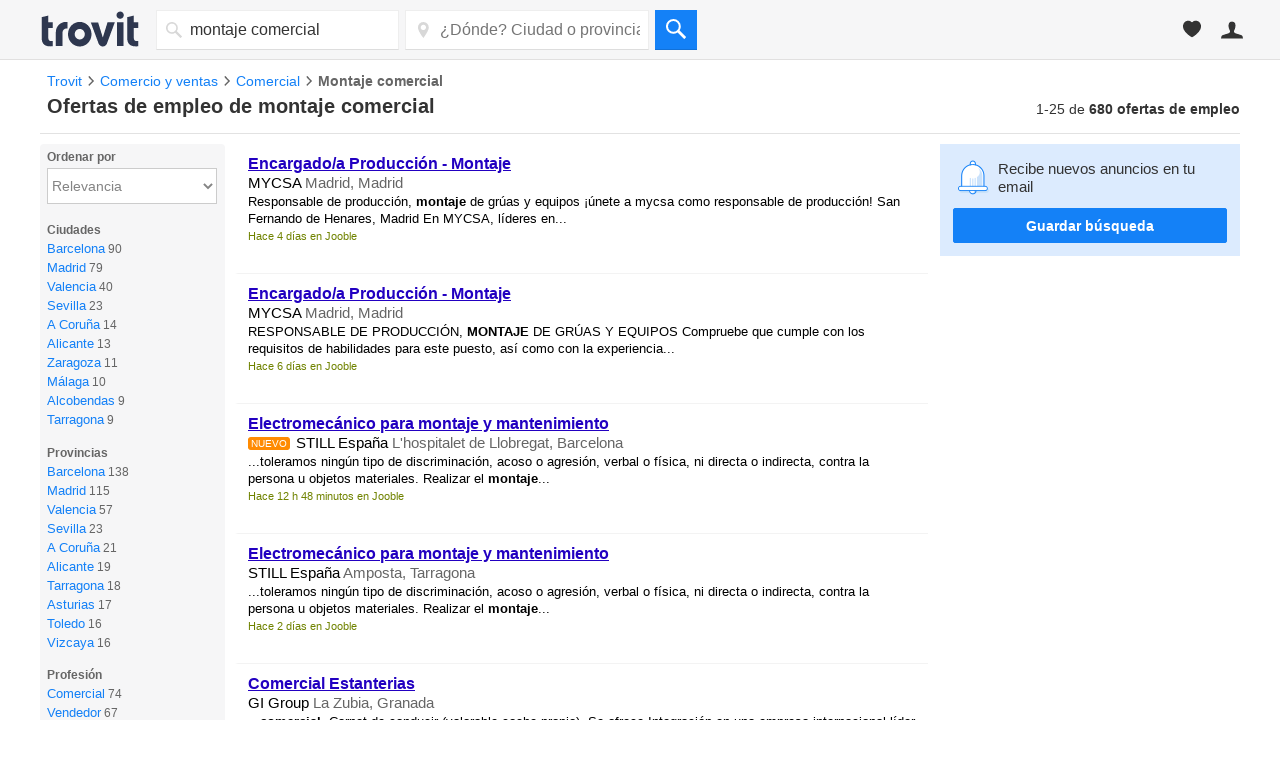

--- FILE ---
content_type: text/html; charset=utf-8
request_url: https://empleo.trovit.es/empleo-montaje-comercial
body_size: 45967
content:
<!DOCTYPE html>
<html lang="es">
<head>
<meta http-equiv="Content-Type" content="text/html; charset=utf-8" />
<meta http-equiv="X-UA-Compatible" content="IE=edge" />
<link rel="shortcut icon" href="//st1.trov.it/images/new/jobs/favicon.ico" />
<link rel="dns-prefetch" href="//st1.trov.it/"> <link rel="preconnect" href="//googleadservices.com"> <link rel="preconnect" href="https://googleads.g.doubleclick.net"> <link rel="preconnect" href="https://securepubads.g.doubleclick.net"> <link rel="preconnect" href="https://connect.facebook.net"> <link rel="preconnect" href="https://facebook.com"> <link rel="preconnect" href="https://www.google.com/adsense/search/ads.js"> <style> a,b,body,center,dd,div,dl,dt,em,fieldset,form,h1,h2,h3,h4,h5,h6,html,i,iframe,img,label,li,ol,p,small,span,strong,table,td,th,thead,tr,u,ul{margin:0;padding:0;border:0;font:inherit;vertical-align:baseline}html{min-height:100%;height:auto;position:relative;overflow-y:scroll}body{line-height:1;display:flex;flex-direction:column;min-height:100vh}b,strong{font-weight:700}ol,ul{list-style:none}table{border-collapse:collapse;border-spacing:0}body,button,input,textarea{color:#333;font-size:12px;font-family:"Helvetica Neue",Helvetica,Arial,sans-serif}button{cursor:pointer;font-size:14px}a{color:#2200c1;text-decoration:none}a:hover{color:#f60}.msg_error,.msg_info,.msg_ok{display:block;border-width:1px;border-style:solid;line-height:18px;margin-bottom:20px;margin-top:0!important;padding:5px;text-align:center;border-radius:5px}.msg_ok{background-color:#fbffea;border-color:#b0c83f;color:#70860b!important}.msg_error{background-color:#fff3f1;border-color:#e5998c;color:#e82f11!important}.msg_error a,.msg_ok a,a:hover{text-decoration:underline}form input.field-error{border:1px solid #e5998c}.btn{padding:7px 21px;font-size:16px;display:inline-block;margin-bottom:0;border-radius:2px;border:1px solid;text-align:center;vertical-align:middle;font-weight:700;line-height:1.43;-webkit-user-select:none;-moz-user-select:none;-ms-user-select:none;user-select:none;white-space:nowrap;cursor:pointer;font-family:"Helvetica Neue",Helvetica,Arial,sans-serif;-webkit-font-smoothing:antialiased;background-color:#d9d9e2;border-color:#d9d9e2 #d9d9e2 #999;color:#565a5c;text-decoration:none;-webkit-box-sizing:border-box;-moz-box-sizing:border-box;box-sizing:border-box}.btn:visited,.main-header .header-options-right .header-option-button.header-account .header-account-link-list li:hover a span,body.home .main-header .header-options-right .header-option-button.header-account .header-account-link-list li:hover a span{color:#fff}.btn-primary.btn{border-color:#ff8b02 #ff8b02 #c25f00;background-color:#ff8b02;color:#fff}.btn-primary.btn.hover,.btn-primary.btn:focus,.btn-primary.btn:hover{border-color:#ffae03 #ffae03 #d55f00;background-color:#ffae03;color:#fff}.btn-secondary.btn{background-color:#0080ff;color:#fff;min-width:100%}.btn-secondary.btn.hover,.btn-secondary.btn:focus,.btn-secondary.btn:hover{border-color:#0080ff;background-color:#0080ff;color:#fff}.btn:focus,.btn:hover{background-color:#e6e6e6;border-color:#e6e6e6 #e6e6e6 #999;color:#565a5c;text-decoration:none}.btn.btn-block{width:100%}.btn.btn-big{padding:12px 21px}.btn.btn-extra{padding:20px 21px}.btn.btn-small{padding:3px 9px;font-size:14px}body .ui-widget{font-size:11px;z-index:100}#content{clear:both;z-index:1;zoom:1;*zoom:1;display:block;margin:0 auto}#content,#head_main_left{width:1200px;padding:0}#content:after,#content:before{content:"";display:table;line-height:0}.centered-layout,.content{margin:0 auto;width:1200px}#content:after,.centered-layout{clear:both}.clear{clear:both}.clear10,.clear20{clear:both;height:10px}.clear20{height:20px}input:-moz-placeholder,textarea:-moz-placeholder{color:#a9a9a9!important}.is-hidden{display:none!important}.is-link{color:#1481f7;text-decoration:none;cursor:pointer}.is-link:hover{text-decoration:underline}.favorite-button{font-size:12px;padding:4px 2px 4px 0;display:inline;color:#b4b4b4;cursor:pointer;visibility:hidden}.favorite-button .ti-star{font-size:14px;margin-right:3px;position:relative;top:1px}.favorite-button.active{color:#ecc862;visibility:visible}.favorite-button:hover,.item h4 a{text-decoration:underline}.layer-inner.report-spam-inner{width:530px;font-size:14px}.report-spam p{margin-bottom:15px}.report-spam input{margin-right:10px}.report-spam label{display:block;margin-bottom:5px}.serp-report-link.sended{cursor:default;margin-top:22px;text-decoration:none}.serp-report-link.sended:hover{text-decoration:none}.no-image{display:block;position:absolute;background-color:#f3f3f3;width:100%;height:100%;top:0;left:0;z-index:1}.no-image svg{fill:#cdcdcd;position:absolute;left:calc(50% - 30px);top:calc(50% - 30px);width:60px;height:60px}.total_count br,.ui-helper-hidden-accessible{display:none}body#homes .favorite-serp{width:886px}.favorite-serp{width:692px;margin:20px 0}.favorite-serp li{list-style-type:none}.favorite-view h1{font-size:20px;font-weight:700;margin-bottom:10px}.loader-timer{height:44px;width:44px;border-width:3px;border-style:solid;border-color:rgba(112,112,112,.75) rgba(36,36,36,.25) rgba(36,36,36,.25);border-radius:100%;animation:clockwise .75s linear infinite}@keyframes clockwise{to{transform:rotate(360deg) translatez(0)}}@keyframes counter-clockwise{to{transform:rotate(-360deg) translatez(0)}}#header .header_inner,#header .inner{width:1200px}.left_column{float:left;width:185px;margin:10px 10px 0 0}#right_sidebar{float:right;width:300px}#right_sidebar,#search_column_content{position:relative}.main{float:left;width:692px;display:inline;padding:10px 0 20px}#search-criteo{margin-bottom:15px;margin-top:15px}#list_head{width:1200px;padding:0 0 1em;clear:both;display:table;border-bottom:1px solid #e2e2e2}.list_head_right{float:right;width:20%}.results-counter{display:table;float:right;margin-top:5px}#h1-wrapper{float:left;margin-bottom:5px;font-size:20px;font-weight:700;width:100%}.list_head_left{width:79%;float:left;padding-left:7px}.your_search{margin-right:4px}#list_head h1,.your_search{display:inline}.total_count{line-height:normal;text-align:right;font-size:14px;font-weight:400;position:static;width:auto}.adsense{clear:both;background-color:#fff}#afs_down{border-bottom:0}.list,.serp-list{list-style:none;margin-bottom:1.2em}#wrapper_listing,.wrapper_listing{display:block;background-color:#fff}.resultsMessage{font-size:16px;margin:1.6em 0}.resultsMessage p>strong{display:block;margin-bottom:.5em;font-size:18px}.counterBox{float:right;clear:both;display:block;margin:2px 4px;padding:2px 0 1px;border:1px solid #fff;border-radius:4px;font-size:12px}.counterCurrent,.counterMax{padding:0 3px}.search-no-where{width:100%;font-size:1.3em;background-color:#ff8b02;color:#fff3f1;padding:20px 22px;margin:-4px 10px 10px 0;transition:opacity .5s ease-out;position:relative;display:block;box-sizing:border-box}.search-no-where:before{width:0;height:0;border-left:10px solid transparent;border-right:10px solid transparent;border-bottom:12px solid #ff8b02;content:'';position:absolute;left:420px;top:-10px}.close-no-where{position:absolute;top:6px;right:6px;color:#666;cursor:pointer;font-size:.8em}.jobs-publish-button-bottom{text-align:center;margin:30px 0 20px}#alert_ad .item{background:#fefee9}.landing-new-title{background:#ddecfd;background-image:url(/images/global/alertbox/bell_new_title.png);background-position:25px center;background-repeat:no-repeat;background-size:46px 52px;margin:0 0 15px;padding:10px 20px 10px 95px;font-size:21px;line-height:1.2;color:#1481f7;display:flex;align-items:center;min-height:63px}@media (min--moz-device-pixel-ratio:1.5),(-webkit-min-device-pixel-ratio:1.5),(min-device-pixel-ratio:1.5),(min-resolution:144dpi),(min-resolution:1.5dppx){.landing-new-title{background-image:url(/images/global/alertbox/bell_new_title@2x.png)}}.landing-more-ads{margin:40px 0 20px;font-size:25px;font-weight:500;padding-left:12px}#jobs #no_results_info{width:100%!important}h3.few-results-title{font-size:1.15rem;font-weight:700;margin-bottom:10px;color:#424242}.few-results-address{font-size:.75rem;font-weight:700;color:#f48427}.dfp_container{display:block;text-align:center}#serp_top_mpu{padding:2em 0;margin-bottom:1em;margin-top:-1.4em}.containerSelectBox .dynHolder,.containerSelectBox .sbHolder{float:left;width:160px;height:38px;cursor:pointer;font-size:14px;position:relative;background-color:#fff;border:1px solid #eee;border-bottom:1px solid #ddd;border-right:0}.containerSelectBox .sbToggle .sp{background-image:none;border-left:4px solid transparent;border-right:4px solid transparent;border-top:5px solid #666;top:16px;right:9px}.containerSelectBox .sbHolder.sbToggleOpen .sbToggle .sp{border-left:4px solid transparent;border-right:4px solid transparent;border-bottom:5px solid #666;border-top:none}.containerSelectBox .dynSelector,.containerSelectBox .sbSelector{height:37px;left:0;line-height:38px;width:140px;z-index:9999}.containerSelectBox .dynOptions,.containerSelectBox .sbOptions{width:240px;z-index:9999;top:34px}.dynHolder,.sbHolder{background-color:#fff;border:1px solid #d3d3d4;cursor:pointer;float:left;height:20px;position:relative;width:100px;z-index:2}.dynHolder.selected,.sbHolder.selected{background-color:#f8f8f8;background:linear-gradient(linear,0% 0%,0% 100%,from(#fefefe),to(#f0f0f0))}.dynSelector,.sbSelector{color:#666;display:block;height:20px;left:0;outline:none;overflow:hidden;position:absolute;text-indent:7px;text-overflow:ellipsis;top:0;white-space:nowrap;width:80px}.dynSelector:hover,.dynSelector:link,.dynSelector:visited,.sbSelector:hover,.sbSelector:link,.sbSelector:visited{color:#666;outline:none;text-decoration:none}.sbHolder.sbToggleOpen .sbToggle .sp,.sbToggle .sp{border-left:3px solid transparent;border-right:3px solid transparent}.sbToggle .sp{background:#fff;height:0;overflow:hidden;position:absolute;right:5px;top:11px;width:0;border-top:3px solid #333}.sbHolder.sbToggleOpen .sbToggle .sp{border-bottom:3px solid #ccc;border-top:none}.sbGroup{border-bottom:1px dotted #e2e2e2;color:#999;display:block;padding:7px 0 7px 3px;cursor:default}.dynOptions,.sbOptions{background-color:#fff;border:solid 1px #e1e0e0;list-style:none;left:-1px;margin:0;padding:0;position:absolute;top:32px;width:160px;z-index:9999;overflow-y:auto}.sbOptions li.open_input,.sbOptions li.open_message{background:#f1f1f1;border-bottom:solid 1px #e2e2e2;display:block;outline:none;padding:4px 5px}.sbOptions li.open_input input{border:solid 1px #999;font-size:11px;padding:3px;width:93%}.dynOptions a,.sbOptions a{padding:.6em;display:block}.dynOptions a:link,.dynOptions a:visited,.sbOptions a:link,.sbOptions a:visited{color:#333;text-decoration:none;border-bottom:1px dotted #eee}.dynOptions a:hover,.sbOptions a:hover{background-color:#e8e8e8}.sbOptions li.last a{border-bottom:none}.sbToggle{display:block;font-size:16px}.sbHolderMini .sbToggle{height:20px;margin-top:-5px}.dynData{display:none;padding:10px 0 10px 10px}.containerSelectBox .dynSelector,.containerSelectBox .sbSelector{*padding-right:0;_padding-right:0;*width:155px;_width:155px}.dynSelector,.sbSelector{*padding-right:0;_padding-right:0}.sbHolder.sbToggleOpen .sbToggle .sp,.sbToggle .sp{_border-left:3px solid #fff;_border-right:3px solid #fff}.home .containerSelectBox .dynHolder,.home .containerSelectBox .sbHolder{height:46px;width:184px;text-align:left}.home .containerSelectBox .dynSelector,.home .containerSelectBox .sbSelector{line-height:44px;height:44px;padding-left:6px;width:179px;color:#2e374f}.home .containerSelectBox .sbToggle .sp{top:21px}.item{width:670px;display:block;overflow:hidden;position:relative;padding:12px 10px;border-left:3px solid #fff;border-bottom:1px solid #f3f3f3}.item:hover{background-color:#f9f9f9;border-left:3px solid #ff8b02}.item,.item.sponsored:hover{cursor:pointer}.item-visited{opacity:.6}.item-info{width:555px;float:right}.item .premium_batch{color:#676767;margin-bottom:5px;display:block}.item-photo{width:100px;float:left;overflow:hidden}.item-image,.item-image .image{width:100px;height:75px;position:relative}.item-image .image{border:none;float:left;display:block;text-align:center}.item-image img{width:100px;height:75px;font-size:10px;max-width:100px;max-height:75px}.item-image .lazyImage{opacity:0;transition:opacity .8s ease-out}.item-image .lazyImage.visible{opacity:1}.item-image img.scaleWidth{width:100px;height:auto;max-height:75px}.item-image img.scaleHeight{height:75px;width:auto;max-width:100px}.item-image .no-image svg{margin-top:-4px}.item-image-info{width:100px;height:18px;background-color:#000;background-color:rgba(0,0,0,.4);position:absolute;bottom:0;left:0;display:block;z-index:2;color:#fff}.item-image-number{bottom:2px;color:#fff;font-size:11px;font-weight:400;position:absolute;right:5px;z-index:3}.item-image-number .ti-placeholder{font-size:12px;margin:0 3px 0 0;position:relative;top:1px}.item .item-source{color:#708300;font-size:11px;display:inline-block;margin-top:8px;clear:both}.item .info .image .imagePlaceholder{margin-top:-22px}.item .leftInfo{float:left;width:430px}.item h4{width:100%;font-size:16px;margin-bottom:3px}.item h4 a{font-weight:700}.item h4 a:visited,.item-visited h4 a{color:#551a8b}.item h5{color:#999;font-size:12px;font-weight:400;margin:0 0 5px;width:100%}.item .is_fresh{padding:1px 3px;border-radius:3px;background-color:#ff8b02;color:#fff;font-size:10px;font-weight:100;text-transform:uppercase;cursor:default;margin-right:2px;position:relative;top:-1px}.item .date{display:inline;color:#666}.item .description{color:#000;line-height:17px;width:100%;display:inline}.item .auspicio_por{color:#ff8b02;font-weight:700}.item .description small,.item .description small a{font-size:11px;color:#999}.item .eco-details{margin-top:2px;font-size:11px;color:#b4b4b4}.item .item-actions{clear:both;padding:4px 0 0}.item .favorite-button{font-size:11px;margin-right:10px}.item .serp-report-link{font-size:11px;display:inline;color:#b4b4b4;padding:1px 0 2px;visibility:hidden}.item .rightInfo{padding-bottom:40px;float:right;text-align:right;width:110px}.item .price{font-size:14px;font-weight:700;min-height:21px;text-align:right;color:#333;white-space:nowrap}.item .price .ti-down2{color:#bfc407}.item .price-old{text-decoration:line-through;color:#999;display:block;line-height:20px}.item .no-price,.item .price-old{font-size:12px;font-weight:400}.item .per_day{display:inline-block;font-size:11px;white-space:normal}.item .bath,.item .doors,.item .floorArea,.item .max_people,.item .mileage,.item .numPictures,.item .room,.item .year{border-top:1px dotted #e2e2e2;color:#999;height:22px;line-height:22px;font-size:12px;text-transform:uppercase}.item .rightInfo .btn{font-size:13px;position:absolute;bottom:12px;right:10px;padding:4px 9px;visibility:hidden;letter-spacing:.5px;z-index:1}.item.sponsored .rightInfo{position:relative;padding-bottom:32px}.item.sponsored .rightInfo .btn{right:0;bottom:0}.item:hover .favorite-button,.item:hover .rightInfo .btn,.item:hover .serp-report-link{visibility:visible}#header .logo:hover,#paginate a:hover,.indeed-link:hover{text-decoration:none}.item-jobs h5{color:#000;font-size:15px;margin-bottom:3px}.item-jobs .company-address{color:#666}.item-jobs .description,.whereStep .whereStep_flexible label{font-size:13px}.isLandingPage .item-jobs .description{display:block;padding-bottom:6px}.item-jobs .description small{color:#708300;font-size:11px}.item-jobs .sponsored-by{color:#ff8b02;font-size:11px;font-weight:700}.item-jobs .trovit-stars-small{display:inline-block;margin:0 2px}.item-jobs .review-count{color:#666;position:relative;top:-1px;font-size:12px}.item-jobs .address_new_ad{color:#666}.item-jobs .rightInfo,.item-jobs.sponsored .rightInfo{display:block;position:absolute;right:0;bottom:0}.item-jobs.sponsored .rightInfo .btn{bottom:12px;right:10px}.item-jobs .item-info{width:100%;float:none}.item .sponsored_by{color:#ff8932;font-weight:700}@media only screen and (min-device-width:768px) and (max-device-width:1024px){.item .favorite-button,.item .rightInfo .btn,.item .serp-report-link{visibility:visible}}#paginate{font-size:15px;text-align:center;line-height:35px;clear:both}#paginate strong{background:#bfc407;color:#fff;margin:0 5px;padding:1px 7px 3px;border-radius:3px}#paginate a{margin:0 2px;padding:2px 7px 3px;border-radius:3px}#paginate a:hover{background:#2200c1;color:#fff}#search_down{margin:20px 0 10px;font-size:16px;text-align:center}#no_results,#no_results_info{font-size:16px;text-align:left;clear:both}#no_results{background:#fdffe2;padding:1em;border-radius:8px;margin:1em 1em 1em 0}#no_results p{margin-bottom:30px}#no_results_info{color:#424242;width:900px;margin:1em}#no_results_info h1,#no_results_info h4{font-weight:700;font-size:20px;margin-bottom:10px}#no_results_info h4{font-size:18px}#no_results_info li,#no_results_info p{font-size:1em}#no_results_info ul{margin-bottom:20px;list-style-position:inside;list-style-type:disc}#no_results_info li{margin:.7em 0}#no_results_info a{text-decoration:none;color:#0c89f7}#no_results_info a:hover,.filters-remove-all:hover,.newResultsElement a{text-decoration:underline}.filtersboxRemover{display:inline}#no_results_info .filtersboxRemover ul{margin-bottom:0;padding-left:2.5em;list-style-type:none}.filters-remove-all{color:#0c89f7;cursor:pointer}.filter-remove-icon{display:inline-block;cursor:pointer;margin-left:2px}.filter-remove-icon svg{fill:#777;margin-top:-1px;width:14px;height:14px;display:inline-block;vertical-align:middle}.filter-remove-icon:hover svg{fill:#0c89f7}#search button>span,.no-results #h1-wrapper,.no-results #list_tools,.no-results #similar_searches,.no-results .total_count{display:none}.newResultsElement{font-size:16px}.newResultsElement a{font-style:italic}.oldResultsElement{font-size:16px;padding-bottom:10px}.suggestion-block,.suggestion-wrapper{display:inline-block;width:99%;box-sizing:border-box}.suggestion-block{background-color:#f3f3f3;padding:20px;margin:10px;text-align:center;width:30%}.suggestion-block:first-child{margin-left:0}.suggestion-block .block-title{font-size:14px}#footer h3,.suggestion-block .block-city{font-size:16px;font-weight:700}.suggestion-block .block-results{font-size:12px;color:#7b7b7b}.suggestion-block a{text-decoration:none;color:#0c89f7}.logo{display:block;position:relative}.logo-trovit svg{fill:#2e374f;width:80px}.logo-vertical-homes svg{fill:#1481f7}.logo-vertical-cars svg{fill:#f24c4c}.logo-vertical-jobs svg{fill:#1cd366}.logo-vertical-products svg{fill:#f48427}#header{-webkit-font-smoothing:antialiased;-moz-osx-font-smoothing:grayscale;margin-bottom:1em;background-color:#f6f6f7;border-bottom:1px solid #e1e0e0}.header_inner{*zoom:1;display:block;margin:0 auto;padding:.8em 0}.header_inner:after,.header_inner:before{content:"";display:table;line-height:0}.header_inner:after{clear:both}.headerLogo .header_inner{padding:.8em}.headerCommon .header_inner{width:1200px}.headeNoUser .header_inner{width:970px}#search button,.header_inner_left{float:left;display:block}#header .logo{float:left;margin-right:1.3em;text-decoration:none}#footer_links li,#header .logo-trovit,#header .logo-vertical{display:inline-block}#header .logo-trovit svg{width:100px;height:38px}#header .logo-vertical svg{width:42px;height:32px}#header .logo-vertical-homes svg{width:40px;height:34px}.header_user{float:right;font-size:12px;left:1em}#search,.header_user>li{float:left}.header_user .link_icon{width:40px;height:40px;display:block;text-align:center}.header_user .link_name{float:left;color:#ff7f00;padding:1em 1em 1em 0;line-height:1.4;font-weight:700;margin-left:-2px}.header_user .link_list{display:none;min-width:200px;background-color:#fff;position:absolute;top:40px;right:0;z-index:10;box-shadow:0 1px 4px 0 rgba(0,0,0,.2)}.header_user .link_list a{padding:1em;display:block;color:#333;text-decoration:none}.header_user .link_list a:hover{text-decoration:none;background-color:#e8e8e8}.header_user .link_list a.user_email{font-weight:700;text-align:center;background-color:#eee}.header_user .link_block{display:block;overflow:hidden}.header_user .link_block:hover{background-color:#e8e8e8}#footer .icon_list>li>a,.header_user,.header_user li:hover .link_list{display:block}.header_favorite,.header_user,.header_user_account{position:relative}.header_user_account .link_icon{float:left;line-height:2.6}.header_user_account .link_icon svg{width:22px;height:22px;fill:#333;vertical-align:bottom}.header_user_account .link_name{margin-left:0;color:#333;font-weight:400}.headerLogoPyaLink .header_user_account .link_list{left:0;right:auto}.header_favorite:hover{cursor:pointer;background-color:#e8e8e8}.header_favorite .link_name{color:#333;font-weight:400}.header_favorite .link_icon{float:left;line-height:2.4;position:relative}.header_favorite .link_icon svg{width:18px;height:18px;fill:#333;vertical-align:bottom}.header_favorite .favorite-counter{color:#fff;display:block;line-height:1;font-size:10px;visibility:hidden;border-radius:2px;padding:.3em .5em;background-color:#ca3f37;position:absolute;top:-2px;right:0;z-index:10}.header_user_publish .link_icon{float:left;line-height:2.4}#search button svg,.header_user_publish .link_icon svg{width:20px;height:20px;fill:#ff7f00;vertical-align:bottom}.header_user_curriculum .link_icon{float:left;line-height:2.7}.header_user_curriculum .link_icon svg{width:22px;height:22px;fill:#ff7f00;vertical-align:bottom}#search #what_d,#search #where_d,#search select{float:left;-webkit-appearance:none;-moz-appearance:none;appearance:none;border-radius:0;border:1px solid #eee;font-family:"Helvetica Neue",Helvetica,Arial,sans-serif;border-bottom:1px solid #ddd}#search select{color:#666;cursor:pointer;position:relative;padding-left:.5em;background-color:#fff;border-right:0;font-size:14px;width:161px;height:40px}#search button{border:none;padding:0;*border:0;line-height:1;font-size:14px;width:42px;height:40px;background-color:#1481f7;border-bottom:1px solid #1271d8}#search button svg{fill:#fff;vertical-align:middle}#search #what_d,#search #where_d{height:22px;font-size:16px;line-height:1.4;width:320px;padding:.5em .5em .5em .7em}#search .simple-field{float:left;position:relative;margin-right:.5em}#search .simple-field svg{width:16px;height:16px;fill:#d8d8d8;position:absolute;top:12px;left:10px;z-index:10}#search .simple-field #what_d,#search .simple-field #where_d{padding-left:2.1em;width:200px}.list_1,.list_2,.list_3,.list_4{*zoom:1;display:block;margin:0 auto}#footer:after,#footer:before,#footer_share .content:after,#footer_share .content:before,.list_1:after,.list_1:before,.list_2:after,.list_2:before,.list_3:after,.list_3:before,.list_4:after,.list_4:before{content:"";display:table;line-height:0}#footer:after,#footer_share .content:after,.list_1:after,.list_2:after,.list_3:after,.list_4:after{clear:both}.list_1>li,.list_2>li,.list_3>li,.list_4>li{text-align:center}.list_1{width:110px}.list_1 li,.list_2 li,.list_3 li,.list_4 li{float:left;-webkit-box-sizing:border-box;-moz-box-sizing:border-box;box-sizing:border-box;padding:0 2%;width:100%}.list_2{width:220px}.list_2 li,.list_3 li,.list_4 li{width:50%}.list_3{width:330px}.list_3 li,.list_4 li{width:33.3333333333%}.list_4{width:440px}.list_4 li{width:25%}.icon svg{margin-bottom:.6em}.icon:hover,.icon:hover svg{opacity:.75}.icon-homes svg{fill:#1481f7}.icon-cars svg{fill:#f24c4c}.icon-jobs svg{fill:#1cd366}.icon-products svg{fill:#f48427}.icon-android svg,.icon-apple svg,.icon-facebook svg,.icon-gplus svg,.icon-twitter svg{width:26px;height:26px;fill:#acacac}.size-flag{width:24px;height:24px;display:inline-block;background-size:24px 24px;margin-right:2px;border-radius:50%;box-shadow:0 0 5px rgba(0,0,0,.5)}#country_selector{position:absolute;right:0}#country_selector .size-flag{float:left;display:inline-block;margin-right:.5em}#country_selector .country{line-height:28px;display:inline-block;text-transform:uppercase}#country_selector svg{fill:#a3a7b1;width:16px;height:42px}@media (max-width:1200px){#footer{width:1200px}}@media (min-width:1201px){#footer{width:100%}}#footer{*zoom:1;font-size:14px;line-height:14px;color:#747b8a;border-top:2px solid #fff;background-color:#f5f5f5;margin:auto auto 0}#footer h3{font-size:13px;line-height:1.5;margin-bottom:.8em}#footer_share{padding-top:2em}#footer_share .grid4>div,#footer_share .grid5>div{float:left;margin-right:1%;overflow:hidden}#footer_share .grid4>div{width:24.25%}#footer_share .grid5>div{width:19.2%}#footer_share .grid4>div:last-child,#footer_share .grid5>div:last-child{margin-right:0}#footer_share .content{*zoom:1;padding-bottom:2em;border-bottom:2px solid #ededed}#footer_share .icon{width:26px;height:auto}#footer_share .footer-logo-container{display:flex;flex-direction:column}[dir=rtl] #footer_share .footer-logo-container{direction:ltr;align-items:flex-end}#footer_share .footer-logo-container .logo-trovit svg{width:75px;height:30px;fill:#2e374f}#footer_share .footer-logo-container .logo-lifull-connect svg{width:189px;height:23px}#footer_share .footer-logo-container .logo-trovit-container{display:flex;align-items:flex-end;margin-bottom:.4em}#footer_share .footer-logo-container .logo-trovit-container .logo-by{align-self:flex-end;padding:3px;font-weight:700}#footer_share .guide-links a,#footer_share .guide-links li,#footer_share .guide-links ul{margin-bottom:.2rem;display:block;color:#747b8a;font-size:12px}#footer_share .guide-links a{text-decoration:none}#footer_links a:hover,#footer_share .guide-links a:hover,#footer_share .guide-links li,#footer_share .guide-links ul{text-decoration:underline}#footer_share .vertical-switcher li,#footer_share .vertical-switcher ul{width:auto}#footer_share .vertical-switcher li{padding:0;margin-right:.9em}#footer_share .social-networks svg,#footer_share .vertical-switcher svg{width:26px;height:26px}#footer_share .social-networks li,#footer_share .social-networks ul{width:auto}#footer_share .social-networks li{padding:0;margin-right:.9em}#footer_links .content{padding:0;font-size:12px;position:relative}#footer .icon_list>li{float:left;margin-right:.8em}#footer_links{padding:1em 0;overflow:hidden;min-height:30px}#footer_links li:after{content:"·";margin:0 .2em 0 .5em}#footer_links li:last-child:after{content:"";margin:0 .5em}#footer_links a{color:#747b8a;font-size:12px;line-height:1.7;text-decoration:none}#footer_links .corporative-links{float:left;width:86%;margin-top:4px}#footer_links .links,#right_sidebar .sticky-alertbox svg.bell{float:left}#colorbox{position:absolute}#cboxOverlay,#cboxWrapper,#colorbox{top:0;left:0;z-index:99;overflow:hidden}#cboxWrapper{position:absolute;max-width:none}#cboxOverlay{position:fixed;width:100%;height:100%}#cboxBottomLeft,#cboxMiddleLeft{clear:left}#cboxContent{position:relative}#cboxLoadedContent{overflow:auto;-webkit-overflow-scrolling:touch}#cboxTitle,.alertBox .msg_message.msg_ok{margin:0}#cboxLoadingGraphic,#cboxLoadingOverlay{position:absolute;top:0;left:0;width:100%;height:100%}#cboxClose,#cboxNext,#cboxPrevious,#cboxSlideshow{cursor:pointer}.cboxPhoto{float:left;margin:auto;border:0;display:block;max-width:none;-ms-interpolation-mode:bicubic}.cboxIframe{width:100%;height:100%;display:block;border:0;padding:0;margin:0}#cboxContent,#cboxLoadedContent,#colorbox{box-sizing:content-box;-moz-box-sizing:content-box;-webkit-box-sizing:content-box}#cboxOverlay{background:#000}#colorbox{outline:0;border-radius:6px}.layer{background:0 0 rgba(0,0,0,.3);position:relative}.layer-inner{background-color:#fff;border:0 none;overflow:hidden;max-width:810px}.layer-inner.report-spam-inner{border-radius:6px;max-width:410px}.layer h5{color:#424242;font-size:18px;font-weight:700;padding:24px;background-color:#fff;text-transform:none}.layer-content{display:block;padding:0 25px 20px}.layer .close{display:block;background-color:transparent;border:0;border-radius:0;padding:5px;color:#fff;font-size:16px;line-height:7px;position:absolute;top:12px;right:15px;cursor:pointer}.alertBox{font-size:14px;position:relative;clear:both}.alert-close-alternative{display:none}.alertBox form{background:0 0 #f6f6f7;padding:13px;margin-top:10px}.alertBox-title{margin:0 0 16px;font-size:15px;font-weight:700}.alertBox .msg_message{margin:0 0 18px}.alertBox-currentSearch svg,.alertBox-title svg{fill:#666;margin-right:.35em;width:15px;height:15px;position:relative;top:1px}.alertBox-currentSearch{margin-bottom:23px}.alertBox-currentSearch-title{display:block;margin-bottom:8px}.alertBox.alertbox-bell-pop button[type=submit]{width:100%;margin-bottom:.8em;margin-top:0}.alertBox-currentSearch svg{fill:#bfc407;margin-right:5px;font-size:16px}.alertBox-suggest-txt{font-size:13px;margin:0 0 3px}.alertBox-suggest{margin:0 0 16px;display:none}.alertBox-suggest li{margin-bottom:4px}.alertBox-input-placeholder{position:relative;display:inline;margin-right:10px}.alertBox-suggest input{width:16px;height:16px;position:relative;top:2px}.alertBox-email{font-size:14px;border:1px solid #ccc;border-radius:3px;color:#333;height:16px;margin:0;padding:7px 5px;min-width:200px}.alertBox .btn{margin-top:-3px;line-height:22px}.alertBox-legal{align-items:flex-start;font-size:11px;color:#777;display:flex;margin-bottom:1em}.alertBox .alertBox-legal input[type=checkbox]{margin:0 5px 0 0}.alertBox-legal a{color:#777;cursor:pointer}.alertBox-oneClick{color:#2200c1;cursor:pointer}.alertBox-legal a,.alertBox-oneClick:hover,.filter-list li a:hover,.filter-list li span:hover{text-decoration:underline}.alertBox.alertBoxBottom{width:100%;display:inline-block;margin-top:15px;margin-bottom:1.2em}.alertBox.alertBoxBottom .alertBox-email{min-width:350px}.alertBox.alertBoxRightColumn{width:100%;margin-bottom:15px}.alertBox.alertBoxRightColumn .alertBox-email{width:94%;padding:3%;display:block}.alertBox.alertBoxRightColumn .alertBox-input-placeholder{display:block;margin-right:0;margin-bottom:1em}.alertBox.alertBoxRightColumn .btn.btn-secondary.btn-small{width:100%;padding:2%;display:block}#popup_similars .similar_wrapper,.filter-list li ul li ul{margin-bottom:5px}#popup_similars h6,.whereStep h6{font-size:15px;margin-bottom:10px}#popup_similars .status{font-size:15px;margin-right:5px;float:left;clear:left;line-height:26px}#popup_similars .email_alert_search{width:90%;border:1px solid #ccc;border-radius:3px;color:#333;height:16px;margin-right:10px;padding:5px}#jobs #popup_similars .email_alert_search{width:40%;float:left;margin-bottom:6px}#popup_similars.alert_form button{margin:2px 0 0 13px}form.whereStep{display:block;text-align:left;padding:0;margin:0}.filter-company li,.filter-jobs_categories li,.filtersbox .filter-job_type li,.land-pop #popup_similars button,.whereStep .layer-inner{width:100%}.whereStep h6{color:#000;font-size:16px}.whereStep .whereStep-subtitle{margin:10px 0 16px;font-size:13px}.whereStep .whereStep_location{border:1px solid #ccc;border-radius:3px;color:#333;font-size:14px;padding:8px;width:100%;box-sizing:border-box;margin-bottom:30px}.whereStep .whereStep_flexible{margin-top:10px}.whereStep .whereStep_check{width:auto;height:auto}.modal_bottom button,.whereStep .flexibleGeo-title{margin-bottom:10px}.whereStep .flexibleGeoSlider{padding-top:0;display:block;height:70px;position:relative;margin-top:45px}.whereStep .ui-slider-float .ui-slider-handle .ui-slider-tip{visibility:visible;opacity:1;top:-30px}.whereStep .ui-slider-float .ui-slider-handle{border-radius:23px;height:23px;width:23px;top:-9px;margin-left:-11px;border:1px solid #b3b3b3;background-color:#f2f2f2;box-shaddow:1px 1px 2px #000}.whereStep .ui-widget-header{background-color:#ff8522}.whereStep .btn{width:48%;float:left}.whereStep .btn-secondary{float:right}.alertBoxLayer{overflow:hidden;border:0 none;width:520px}.alertBoxLayer.alertBoxLayerNoShow{display:none}#colorbox .alertBoxLayer.alertBoxLayerNoShow,.land-pop .fields_slide input.similars{display:inline-block}.alertBox.alertBoxLayer .alertBox-form{padding:0;border-radius:0;width:100%;margin:0}.alertBoxLayer .alertBox-popup-header{background-color:#bfc407;margin:0 0 20px;padding:0;width:100%}.alertBoxLayer .alertBox-popup-title{color:#fff;font-size:13px;padding:14px 25px 12px;margin:0;border:0;text-transform:uppercase}.alertBoxLayer .alertBox-content{padding:0 25px 20px}.alertBoxLayer .alertBox-email{border-radius:3px;color:#333;font-size:14px;height:17px;padding:8px;width:260px}.alertBoxLayer .alertBox-popup-stamp,.alertBoxLayer .alertBox-popup-title img,.alertClose{display:none}.alertCloud .alertClose{position:absolute;top:5px;right:5px;padding:5px;color:#999;display:block;cursor:pointer}.alertCloud form{padding-top:110px;background-image:url(/images/global/alertbox/1@1x.png);background-position:center 20px;background-repeat:no-repeat;color:#666;margin-top:0}.alertCloud .alertBox-clouds-title{font-size:18px;margin-bottom:20px;text-align:center}.alertCloud .alertBox-title,.alertCloud.alertSuccessful .alertBox-clouds-title{display:none}.alertCloud.alertSuccessful form{padding-top:135px;background-image:url(/images/global/alertbox/2@1x.png);background-position:center 20px}.alertCloud .alertBox-fields button,.alertCloud .alertBox-fields button:active,.alertCloud .alertBox-fields button:focus,.alertCloud .alert_form button,.alertCloud .alert_form button:active,.alertCloud .alert_form button:focus{background-color:#1481f7;border:0 none;border-radius:2px;-webkit-border-radius:2px;-moz-border-radius:2px}.alertCloud .alertBox-fields button:hover,.alertCloud .alert_form button:hover{background-color:#3095ff}.alertBoxAggressiveMode{position:fixed;right:170px;width:350px;height:320px;bottom:-330px;margin:0!important;z-index:2;border:1px solid #d6d6d6;-webkit-transition:bottom 1s ease-out;-moz-transition:bottom 1s ease-out;transition:bottom 1s ease-out}.alertBoxAggressiveMode-visible{bottom:10px;height:auto;z-index:11}.btn.openAlertCTA{position:relative;float:left;display:inline-block;padding-left:38px;margin-left:30px}.btn.openAlertCTA i{position:absolute;top:50%;margin-top:-8px;left:16px}.btn.openAlertCTACreated,.btn.openAlertCTACreated:hover{background-color:#fff;border:1px solid #d1d100;color:#d1d100;transition:all .6s ease-in;cursor:default}#asm-autolist{background:#fff;border:1px solid #ccc;box-shadow:0 2px 0 0 rgba(0,0,0,.05);position:absolute;left:0;z-index:3;width:322px;margin-left:18px;margin-right:18px;margin-top:-16px}.alertBoxLayer #asm-autolist{width:273px;margin:0;top:auto;bottom:24px}.alertCloud #asm-autolist{width:210px;margin:0;top:auto;bottom:22px}.alertCloud .alertBox-input-placeholder{width:auto}#asm-autolist li{padding:8px 3%}#asm-autolist li.is-highlighted{background-color:#f0f0f0}@media (min--moz-device-pixel-ratio:1.5),(-webkit-min-device-pixel-ratio:1.5),(min-device-pixel-ratio:1.5),(min-resolution:144dpi),(min-resolution:1.5dppx){.alertCloud form,.alertbox-bell.alertBoxLayer div.alertBox-content{background-image:url(/images/global/alertbox/1@2x.png);background-size:169px 77px}.alertCloud.alertSuccessful form{background-image:url(/images/global/alertbox/2@2x.png);background-size:160px 95px}}.alert-suggested-second-step{display:table;width:100%}.alert-suggested-second-step svg{width:20px;height:30px;fill:#c6cb04;float:left}.alert-suggested-second-step-head{float:right;width:245px;clear:right;font-size:.9em}#popup_similars .alert-suggested-second-step-head h6{font-weight:700;font-size:1.1em;margin:0 0 .3em;padding:0}.alert-suggested-second-step fieldset{width:100%;clear:both;display:table;padding-top:20px}.alert-suggested-second-step label{width:100%;clear:both;display:block;margin-top:10px}.alert-suggested-second-step .btn.btn-secondary.btn-small{margin-top:20px}.alertBoxLayer{background-color:#dcebfe;-webkit-font-smoothing:antialiased;-moz-osx-font-smoothing:grayscale}.alertBoxLayer .alertBox-popup-header{border:none}.alertBoxLayer .alertBox-popup-title,.alertBoxLayer svg{display:none}.alertBoxLayer .alertBox-title{color:#333;font-size:14px;line-height:1.4;text-align:center;padding:0;margin-bottom:2em}.alertBoxLayer .alertBox-currentSearch-title{margin-bottom:1em}.alertBoxLayer .alertBox-currentSearch-content,.alertBoxLayer .alertBox-suggest span,.ui-menu-item strong{font-weight:700}.alertBoxLayer form{background:0 0 #dcebfe}.alertBoxLayer .alertBox-suggest-txt{font-size:14px;margin-bottom:1em}.alertBoxLayer .alertBox-email{border:none;background-color:#fff}.alertBoxLayer button[type=submit].btn,.alertbox-bell-pop.alertBoxLayer button[type=submit].btn{color:#fff;text-decoration:none;border-color:#ffa235;background-color:#ffa235;padding:5px 8px;border-radius:4px;min-width:180px;margin-top:0}.alertBoxLayer .alertBox-legal{font-size:12px}.alertbox-bell-pop.alertBoxLayer{width:380px}.alertbox-bell-pop.alertBoxLayer form{background-color:#f6f6f7}.alertbox-bell-pop.alertBoxLayer .alertBox-title{margin-bottom:.5em}.alertbox-bell-pop.alertBoxLayer .alertBox-content{padding-top:125px;background-image:url(/images/global/alertbox/1@1x.png);background-position:center 35px;background-repeat:no-repeat}.alertbox-bell-pop #popup_similars h6,.alertbox-bell-pop.alertBoxLayer .alertBox-content .alertBox-clouds-title{font-size:18px;margin:10px 0 20px;text-align:center}#jobs .alertbox-bell-pop.alertBoxLayer .alertBox-email{max-width:310px;margin-bottom:1em}.alertBoxLayer .alertBox-input-placeholder{width:100%;margin:0}.alertBoxLayer .alertBox-input-placeholder input{border-radius:0;padding:.8em;font-size:14px}.alertbox-bell-pop.alertBoxLayer button[type=submit].btn{width:100%;border-color:#0285f2;background-color:#0285f2;vertical-align:top}.alertCloud.alertbox-bell .alertBox-input-placeholder{position:relative;display:block;margin-bottom:10px;margin-right:0}.alertCloud.alertbox-bell .alertBox-input-placeholder .alertBox-email{width:100%;display:block;max-width:312px}.alertbox-bell-pop #popup_similars{background-image:url(/images/global/alertbox/bell-smile.png);background-size:169px 77px;padding:125px 1.5em 1.5em;background-position:center 25px;background-repeat:no-repeat;background-color:#f6f6f7;margin:0}.alertbox-bell-pop.alertCloud #popup_similars{padding:125px 0 0;background-position:center 35px}#jobs .alertbox-bell-pop #popup_similars{padding:125px 1.5em 1.5em;background-position:center 37px}.alertbox-bell-pop #popup_similars .similar_wrapper{position:relative;clear:both}#jobs .alertbox-bell-pop #popup_similars .similar_wrapper{overflow:hidden}.alertbox-bell-pop #popup_similars .status{position:absolute;top:10px;left:10px;display:block}#jobs .alertbox-bell-pop #popup_similars .status{top:0}.alertbox-bell-pop #popup_similars .similars{padding-left:20px}#jobs .alertbox-bell-pop #popup_similars .similars{width:39%;margin-right:0}#jobs .alertbox-bell-pop #popup_similars .similars.what{margin-right:13px}#jobs .alertbox-bell-pop #popup_similars.alert_form button.btn.btn-secondary{width:100%;margin:10px 0}.alertbox-bell-pop.alertSuccessful #popup_similars{background-image:url(/images/global/alertbox/bell-happy.png);padding-top:130px;padding-bottom:20px!important}.alertbox-bell-pop.alertSuccessful .msg_ok{margin:10px 0 0;text-align:center}.alertbox-bell-pop .land-close{position:absolute;top:11px;right:20px;display:block;cursor:pointer;color:#666;font-size:16px}.alertbox-bell-pop.alertBoxLayer .alertBox-email{width:100%;-webkit-border-radius:3px;-moz-border-radius:3px;border-radius:3px;padding:.6em;border:1px solid #ccc}.sticky-alertbox{margin-bottom:0;padding:1.2em 1.2em .75em}.sticky-alertbox .alertBox-currentSearch-content,.sticky-alertbox.alertBox .alertBox-currentSearch svg,.sticky-alertbox.alertBox .alertBox-legal{display:none}.sticky-alertbox.alertBox .alertBox-currentSearch svg.bell{display:inline-block;width:31px;height:35px;margin:0 7px 0 4px}.sticky-alertbox.alertBox .alertBox-currentSearch-title{font-size:15px;line-height:1.2em;margin:3px 0;padding-left:45px;background:url(/images/global/alertbox/bell-sidebar.png) no-repeat 5px 0;background-size:31px 35px;display:flex;align-items:center;min-height:34px}@media (min--moz-device-pixel-ratio:1.5),(-webkit-min-device-pixel-ratio:1.5),(min-device-pixel-ratio:1.5),(min-resolution:144dpi),(min-resolution:1.5dppx){.sticky-alertbox.alertBox .alertBox-currentSearch-title{background-image:url(/images/global/alertbox/bell-sidebar@2x.png)}}.sticky-alertbox.alertBoxRightColumn .btn-secondary,.sticky-alertbox.alertBoxRightColumn .btn-secondary:active,.sticky-alertbox.alertBoxRightColumn .btn-secondary:focus{background:#1481f7;border-color:#1481f7;width:100%}.sticky-alertbox.alertBoxRightColumn .btn-secondary:hover{background:#3095ff;border-color:#3095ff}#content_left .sticky-alertbox{z-index:12}#right_sidebar .sticky-alertbox{z-index:9}.sticky-wrapper.is-sticky>.sticky-alertbox{box-shadow:0 0 4px rgba(0,0,0,.35)}#content_left .sticky-wrapper{height:auto!important}#content_left .dfp-box.top_10{top:10px!important}#right_sidebar .dfp-box.top_10{top:0!important}#right_sidebar .sticky-alertbox .alertBox-title,.similars_filter_column em i,.similars_filter_column span,.sticky-alertbox.alertBox .alertBox-input-placeholder{display:none}.sticky-alertbox.alertBox .alert-suggested-second-step-head{margin-bottom:0}#right_sidebar{padding-top:10px}#jobs .land-pop #popup_similars,#right_sidebar .sticky-alertbox{padding:0}#right_sidebar .sticky-alertbox form{margin-top:0;background:#dcebfe}#right_sidebar .sticky-alertbox .alertBox-currentSearch{margin-bottom:15px}#right_sidebar .js-dfp,.sticky-group .js-dfp{margin-top:10px}.is-sticky .sticky-group .sticky-alertbox{box-shadow:0 0 4px rgba(0,0,0,.35)}.land-pop .fields_slide{padding:115px 20px 20px}.land-pop form{margin:10px 0 20px}.land-pop .fields_slide p{margin:10px 0;clear:both}.land-pop .fields_slide span.status{display:inline-block;vertical-align:top}#jobs .land-pop .fields_slide span.status{margin:1px 10px 15px 0}.land-pop .fields_slide button{width:50%;margin:0 auto;display:block}#jobs .land-pop .fields_slide button{margin:20px auto 0!important}.land-pop #popup_similars{padding:12px 0}#jobs .land-pop #popup_similars button.similars{margin:15px 0 20px;width:100%}.land-pop #popup_similars .msg_ok{margin:0 15px}.land-pop .alertClose.land-close{display:block;background-color:transparent;border:0;border-radius:0;padding:5px;color:#666;font-size:16px;line-height:7px;position:absolute;top:12px;right:15px;cursor:pointer}.alertSuccessful.land-pop #popup_similars{padding-top:130px!important;background-repeat:no-repeat}.favorite-menu{width:320px;background-color:#fff;position:absolute;top:100%;right:-37px;margin:5px 0 0;border:1px solid #e2e2e2;border-radius:4px;box-shadow:0 0 3px #ccc;z-index:10}.favorite-menu-arrow{position:absolute;top:-9px;right:66px}.favorite-menu-arrow:after,.favorite-menu-arrow:before{content:"";width:0;height:0;border-left:10px solid transparent;border-right:10px solid transparent;border-bottom:9px solid #e2e2e2;position:absolute;top:-1px;left:0}.favorite-menu-arrow:after{border-bottom:9px solid #f5f5f5;top:1px}.favorite-menu-head{background-color:#f5f5f5;border-radius:4px 4px 0 0;padding:12px 5px 12px 15px;font-size:14px;font-weight:400}.favorite-menu-head a{display:inline;font-weight:400}.favorite-menu .favorite-item{display:table;clear:both;border-bottom:1px solid #e2e2e2}.favorite-menu .favorite-item:hover{cursor:pointer;background-color:#f4f4f5}.favorite-item-image{display:block;overflow:hidden;float:left;margin-right:10px;text-align:center;position:relative}.favorite-item img,.favorite-item-image{width:100px;height:75px}.favorite-item img.scaleWidth{width:100px;height:auto}.favorite-item img.scaleHeight{height:75px;width:auto}.favorite-item-title{width:200px;padding-right:10px;float:left;font-weight:400;display:block;margin-top:10px;line-height:17px}#jobs .favorite-item-title{width:300px;padding:0 10px;margin:0}#jobs .favorite-item{display:block;min-height:30px;padding:15px 0}.favorite-menu-footer{background-color:#f5f5f5;padding:1em}.favorite-menu-footer a{font-weight:400;font-size:16px;width:100%}.selectize-control{position:relative}.selectize-dropdown,.selectize-input,.selectize-input input{color:#303030;font-family:inherit;font-size:13px;line-height:18px}.selectize-input{cursor:text;border:1px solid #d0d0d0;padding:8px;width:100%;overflow:hidden;position:relative;z-index:1;box-sizing:border-box;box-shadow:inset 0 1px 1px rgba(0,0,0,.1);border-radius:3px}.selectize-control.single .selectize-input.input-active,.selectize-input{background:#fff;display:inline-block}.selectize-input.full{background-color:#fff}.selectize-input.focus{box-shadow:inset 0 1px 2px rgba(0,0,0,.15)}.selectize-input.dropdown-active{border-radius:3px 3px 0 0}.selectize-input>*{vertical-align:baseline;display:-moz-inline-stack;display:inline-block;zoom:1;*display:inline}.selectize-input>input{display:inline-block!important;padding:0!important;min-height:0!important;max-height:none!important;max-width:100%!important;margin:0 1px!important;text-indent:0!important;border:0 none!important;background:0 0!important;line-height:inherit!important;box-shadow:none!important}.selectize-input>input::-ms-clear{display:none}.selectize-input>input:focus{outline:none!important}.selectize-input::after{content:' ';display:block;clear:left}.selectize-input.dropdown-active::before{content:' ';display:block;position:absolute;background:#f0f0f0;height:1px;bottom:0;left:0;right:0}.selectize-dropdown{position:absolute;z-index:10;border:1px solid #d0d0d0;background:#fff;margin:-1px 0 0;border-top:0 none;box-sizing:border-box;box-shadow:0 1px 3px rgba(0,0,0,.1);border-radius:0 0 3px 3px}.selectize-dropdown [data-selectable]{cursor:pointer;overflow:hidden;padding:5px 8px}.selectize-dropdown .active{background-color:#f5fafd;color:#495c68}.selectize-dropdown-content{overflow-y:auto;overflow-x:hidden;max-height:200px}.selectize-control.single .selectize-input,.selectize-control.single .selectize-input input{cursor:pointer}.selectize-control.single .selectize-input.input-active,.selectize-control.single .selectize-input.input-active input{cursor:text}.selectize-control.single .selectize-input:after{content:' ';display:block;position:absolute;top:50%;right:15px;margin-top:-3px;width:0;height:0;border-style:solid;border-width:5px 5px 0;border-color:gray transparent transparent;z-index:-1}.selectize-control.single .selectize-input.dropdown-active:after{margin-top:-4px;border-width:0 5px 5px;border-color:transparent transparent gray}.selectize-control.single .selectize-input{box-shadow:0 1px 0 rgba(0,0,0,.05),inset 0 1px 0 rgba(255,255,255,.8);background-color:#f9f9f9;background-image:linear-gradient(to bottom,#fefefe,#f2f2f2);background-repeat:repeat-x;border-color:#b8b8b8}.selectize-dropdown.single{border-color:#b8b8b8}.filtersbox{background:#f6f6f7;padding:7px;border-radius:4px;display:table;margin-bottom:1.2em}.filter-title{display:block;margin-bottom:5px;font-size:1em;font-weight:700;color:#666}.filter-list .filter-remove{color:#1481f7;cursor:pointer;font-size:13px;max-width:90%;display:inline;float:left;width:16px;height:16px;text-align:center;border-radius:100%;margin-right:.4em;line-height:1.4;background-color:red;top:-2px;position:relative}.filter-remove>svg{fill:#fff;width:12px;height:12px;position:relative;left:1px}.filter-remove:hover{text-decoration:none}.filter-list ul li ul li{padding-left:15px;margin-left:2px;border-left:1px solid #cecece}.filter-list .filter-remove-text{text-transform:uppercase;color:#777;font-size:.9em;margin-left:5px}.filter-combo select,.filter-range select,.filtersbox .selectize-control.single .selectize-input{border:1px solid #ccc;box-shadow:none;background:0 0;background-color:#fff;color:#b2b2b2;font-size:14px}.filter-combo-active .selectize-control.single .selectize-input,.filtersbox .filter-combo-active select{color:#1481f7;border:1px solid #1481f7}.filter-combo-active .selectize-control.single .selectize-input:after{border-color:#1481f7 transparent transparent}.filtersbox .plugin-no-delete input{color:transparent}.filtersbox .selectize-dropdown-content{font-size:12px}.filter-separator{color:#858585;margin:13px 0 0;width:18px;text-align:center;display:none}.filter-parking{margin-bottom:5px}.filtersbox-property-features{display:table}.filtersbox .selectize-input .item{margin:0;overflow:initial;border:none;width:100%;padding:.6em;box-sizing:border-box;background:0 0;height:100%}.selectize-input .item:hover{-webkit-box-shadow:none;-moz-box-shadow:none;box-shadow:none}.selectize-input input{width:1px;height:1px;position:absolute!important}.selectize-control.single .selectize-input{padding:0}.filter-boolean{float:left;width:100%;display:block;margin:0 0 20px}.filter-boolean label{cursor:pointer;font-size:12px;color:#858585}.filter-boolean.disabled label{color:#ccc;cursor:default}.filter-boolean label span,.filter-list li em{color:#666;font-size:12px}.filter-boolean.disabled input[type=checkbox]{cursor:default}.filter-boolean input[type=checkbox]{width:14px;height:14px;cursor:pointer;margin-left:0}.filter-combo{width:170px;height:auto;float:left;margin:0 0 20px;position:relative}.filter-combo select,.filter-range select{color:#858585;height:36px}.filter-combo .filter-combo-select{margin:0;width:170px}.filter-combo .selectize-input{font-size:14px;border-color:#b2b2b2;padding:2px 4px}.filter-combo .selectize-control.single .selectize-input:after,.filter-range .selectize-control.single .selectize-input:after{right:5px;margin-top:-2px}.filter-list{width:100%}.filter-list>ul{margin-bottom:1.7em}.filter-list li{margin:6px 0;text-overflow:ellipsis;width:100%;cursor:default;position:relative}.filter-list li a,.filter-list li span{color:#1481f7;cursor:pointer;font-size:13px;max-width:90%;margin-right:1%;display:inline}.filter-list li em{position:relative;right:5px;top:0;display:inline}.filter-list .disabled span,.filter-list .disabled:hover span{color:#bababa;cursor:default;text-decoration:none}.filter-list li .filter-list-active{font-weight:700;max-width:none}.filter-list li .filter-list-active:hover{text-decoration:none;cursor:default}.filter-range{width:100%;height:auto;display:block;position:relative;float:left;margin:0 0 20px}.filter-range select{border:1px solid #b2b2b2;margin-right:30px}.filter-range select,.filter-range-max,.filter-range-min{width:100%;float:none}.filtersbox .item{border:0;padding:7px 4px 9px;height:10px;line-height:16px;white-space:nowrap;text-overflow:ellipsis;overflow:hidden;width:85%;cursor:pointer;letter-spacing:.03em;margin:0}.filter-range .selectize-input{font-size:14px;border-color:#b2b2b2;padding:2px 4px;cursor:pointer}.filtersbox .selectize-input>input{top:0;height:30px;vertical-align:bottom;position:absolute}.filter-radiobutton{float:left;margin:0 0 20px;width:100%}.filter-radiobutton ul{width:100%;display:table}.filter-radiobutton li{color:#666;border:1px solid #e4e3e3;background-color:#fff;font-size:1.1em;margin-left:-1px;display:block;float:left;text-align:center;padding:10px 0 8px;width:15.8%}.filter-radiobutton li.filter-radiobutton-active,.filter-radiobutton li:hover{color:#fff;border:1px solid #1481f7;background-color:#4a90e2;cursor:default}.filter-radiobutton li:hover{cursor:pointer}.filter-radiobutton li:first-of-type{border-top-left-radius:3px;border-bottom-left-radius:3px;margin-left:0}.filter-radiobutton li:last-of-type{border-top-right-radius:3px;border-bottom-right-radius:3px}.similars_filter_column{border-top:1px solid #e2e2e2;padding:1.2em 0 1.2em 7px}.similars_filter_column em{color:#666;border-left:2px solid #666;padding-left:.4em;display:block;margin-bottom:1em}.similars_filter_column a{color:#1481f7;display:block;margin-bottom:.45em}.top_message{padding:1.5em 1.5em 1.5em 4em;color:#333;overflow:hidden;margin-bottom:1em;background-color:#fffad5;-webkit-font-smoothing:antialiased;-moz-osx-font-smoothing:grayscale;position:relative}.top_message .close{position:absolute;top:50%;background-color:transparent;margin-top:-15px;left:10px;border:0}.top_message svg{width:20px;height:20px;display:block;fill:#333}.top_message p{float:left;width:1120px;font-size:16px;line-height:1.4;font-weight:500}.gdpr_banner_advise{margin-bottom:3em}#welcomebar-wrapper-gdpr{display:block;position:fixed;--sizeWrapper:802px;width:var(--sizeWrapper);left:calc((100% - var(--sizeWrapper))/2);height:0;margin-right:8px;margin-left:8px;bottom:24px;background:#fff;box-sizing:border-box;box-shadow:0 -2px 6px rgba(0,0,0,.25);border-radius:8px;z-index:120;transition:height .5s ease-out}#welcomebar-wrapper-gdpr.visible{height:120px;border:2px solid #2963a1}#welcomebar-wrapper-gdpr.visible #welcomebar-container-gdpr{padding:15px 24px}#welcomebar-container-gdpr{display:flex;justify-content:flex-end;flex-direction:row;padding:24px;-webkit-font-smoothing:antialiased}#welcomebar-container-gdpr p{font-family:"Helvetica";font-style:normal;text-align:left;color:#595959}#welcomebar-container-gdpr .welcomebar-head{display:flex;flex-direction:row;padding-bottom:4px}#welcomebar-container-gdpr .welcomebar-head .welcomebar-icon{padding-right:5px}#welcomebar-container-gdpr .welcomebar-head .welcomebar-icon svg{width:24px;height:24px}#welcomebar-container-gdpr .welcomebar-head .welcomebar-title p{font-weight:700;font-size:16px;line-height:18px;color:#424242}#welcomebar-container-gdpr .welcomebar-text{padding-bottom:10px}#welcomebar-container-gdpr .welcomebar-text p{font-weight:400;font-size:12px;line-height:14px}#welcomebar-container-gdpr .welcomebar-text a,#welcomebar-container-preferences .welcomebar-text p a{color:#1481f7;text-decoration:underline;display:inline-block;font-weight:700}#welcomebar-container-gdpr .welcomebar-buttons{display:flex;flex-direction:column;align-items:center;width:66%;margin-left:4px;justify-content:center}#welcomebar-container-gdpr .welcomebar-buttons .privacy_disclaimer_button{height:32px;width:100%;border:1px solid #0080ff;border-radius:6px;font-size:12px;line-height:14px;font-weight:700}#welcomebar-container-gdpr .welcomebar-buttons .privacy_disclaimer_button.privacy_disclaimer_preferences{background-color:#fff;color:#0080ff;margin-bottom:5px;cursor:pointer}#welcomebar-container-gdpr .welcomebar-buttons .privacy_disclaimer_button.privacy_disclaimer_accept{background:#0080ff;color:#fff;cursor:pointer}.welcomebar_modal_background{width:100%;height:100%;opacity:.8;display:none;background-color:#000;position:fixed;top:0;left:0;z-index:110}#didomi-host .didomi-continue-without-agreeing{text-align:right;width:100%;display:block;margin-bottom:5px}#didomi-host .didomi-popup-notice{max-width:660px!important}body.disable_scroll{overflow:hidden;height:100%}#welcomebar-wrapper{display:block;position:fixed;bottom:0;left:0;width:100%;z-index:100000;background-color:#f5f5f5;border-top:1px solid #ccc;font-weight:500}#welcomebar-wrapper #welcomebar-container{width:1024px;display:flex;color:#424242;justify-content:space-between;margin:0 auto;padding:1em;overflow:hidden}#welcomebar-wrapper #welcomebar-container p{margin:0;width:90%;float:left;color:#424242;font-size:11px;line-height:1.2;align-self:center;font-family:Avenir}#welcomebar-wrapper #welcomebar-container a{color:inherit;text-decoration:underline}#welcomebar-wrapper #welcomebar-container .button_cookies{display:inline-block;color:inherit;text-transform:uppercase;background:0 0;border:none;padding:0;font:inherit;font-size:11px;cursor:pointer;outline:inherit}#welcomebar-wrapper #welcomebar-container #welcome_disagree_button{margin:0 10px}#welcomebar-container-preferences{position:fixed;top:50%;left:50%;border-radius:16px;box-shadow:0 6px 23px 0 rgba(148,148,148,.4);transform:translate(-50%,-50%);width:409px;height:auto;overflow:auto;z-index:120;background:#fff;display:none;justify-content:flex-end;flex-direction:column;padding:24px;-webkit-font-smoothing:antialiased}#welcomebar-container-preferences .welcomebar-head{display:flex;align-items:flex-start}#welcomebar-container-preferences .welcomebar-head .welcomebar-title{padding-bottom:24px}#welcomebar-container-preferences .welcomebar-head .welcomebar-title p{font-weight:700;font-size:20px;line-height:23px;color:#424242}#welcomebar-container-preferences .welcomebar-head .button-close{margin-left:auto;padding:0;border:none;background-color:#fff}#welcomebar-container-preferences .input-toggle input+label:hover,#welcomebar-container-preferences .welcomebar-head .button-closehover,.main-header .header-search-form .header-search-box button,.round-toggle label{cursor:pointer}#welcomebar-container-preferences .welcomebar-head .button-close svg{width:24px;height:24px;fill:#333}#welcomebar-container-preferences .welcomebar-text{padding-bottom:24px;padding-left:8px;padding-right:8px}#welcomebar-container-preferences .welcomebar-text p{font-weight:400;font-size:14px;line-height:16px;color:#666}#welcomebar-container-preferences .welcomebar-text p a{color:#0080ff}#welcomebar-container-preferences .welcomebar-option{display:flex;flex-direction:column}#welcomebar-container-preferences .welcomebar-option .welcomebar-option-element{border:1px solid rgba(0,0,0,.2);height:40px;display:flex;flex-direction:row;align-items:center;padding:0 8px 0 10px;box-sizing:border-box;border-radius:5px;margin-bottom:16px}#welcomebar-container-preferences .welcomebar-option .welcomebar-option-element svg,html[dir=rtl] .snippet .snippet-content-main-right .item-properties .item-property span{margin-left:8px}#welcomebar-container-preferences .welcomebar-option .welcomebar-option-element .welcomebar-option-element-text{font-family:"Helvetica";font-style:normal;font-weight:400;font-size:14px;line-height:16px;padding-left:8px;color:#424242}#welcomebar-container-preferences .welcomebar-option .welcomebar-option-element .input-toggle{margin-left:auto}#welcomebar-container-preferences .welcomebar-buttons-preferences{display:flex;flex-direction:column;align-items:center;width:100%;margin-top:32px}#welcomebar-container-preferences .welcomebar-buttons-preferences .privacy_disclaimer_button{height:40px;width:100%;font-size:16px;line-height:18px;font-weight:700;border:1px solid #0080ff;border-radius:4px}#welcomebar-container-preferences .welcomebar-buttons-preferences .privacy_disclaimer_button.privacy_disclaimer_preferences{background-color:#fff;color:#0080ff;margin-bottom:5px;cursor:pointer}#welcomebar-container-preferences .welcomebar-buttons-preferences .privacy_disclaimer_button.privacy_disclaimer_accept{background:#0080ff;color:#fff;cursor:pointer}#welcomebar-container-preferences .input-toggle{display:flex}#welcomebar-container-preferences .input-toggle input{display:none;max-height:0;max-width:0;opacity:0}#welcomebar-container-preferences .input-toggle input+label{display:inline-block;position:relative;box-shadow:inset 0 0 0 1px #d5d5d5;text-indent:-5000px;height:30px;width:50px;border-radius:15px;margin-left:-2px}#welcomebar-container-preferences .input-toggle input+label:after,#welcomebar-container-preferences .input-toggle input+label:before{content:"";position:absolute;display:block;height:30px;width:30px;top:0;left:0;border-radius:15px;-moz-transition:.25s ease-in-out;-webkit-transition:.25s ease-in-out;transition:.25s ease-in-out}#welcomebar-container-preferences .input-toggle input+label:before{background:rgba(19,191,17,0)}#welcomebar-container-preferences .input-toggle input+label:after{background:#fff;box-shadow:inset 0 0 0 1px rgba(0,0,0,.2),0 2px 4px rgba(0,0,0,.2)}#welcomebar-container-preferences .input-toggle input:checked+label:before{width:50px;background:#1481f7}#welcomebar-container-preferences .input-toggle input:checked+label:after{left:20px;box-shadow:inset 0 0 0 1px #1481f7,0 2px 4px rgba(0,0,0,.2)}#welcomebar-container-preferences .input-toggle.disabled input+label{pointer-events:none;opacity:.4}#breadcrumb{*zoom:1;color:#666;line-height:1.4;font-size:14px;margin-bottom:5px;width:100%}#breadcrumb a{color:#1481f7;text-decoration:none}#breadcrumb a:hover{color:#1481f7;text-decoration:underline}#breadcrumb strong{color:#666}#breadcrumb span>svg{width:10px;height:10px;fill:#666}.test-new-tabs{background:#fff;margin-bottom:1em}.test-new-tabs ul{border-bottom:1px solid #ddd;height:45px}.test-new-tabs ul li{border-right:1px solid #ddd;border-left:1px solid #ddd;border-top:1px solid #ddd;display:inline-block;height:43px;vertical-align:top;background:#e7f2ff;padding-top:1px;font-weight:500}.test-new-tabs ul li:first-child{margin-left:1em;border-right:0}.test-new-tabs ul li.active{border-top:2px solid #1271d8;background:#fff;padding-top:0;height:44px;position:relative;font-weight:400}.test-new-tabs ul li svg{display:inline-block;vertical-align:top;padding:3px 15px 0 14px;width:33px;height:35px}.test-new-tabs a{font-size:14px;color:#1271d8;text-decoration:none}.test-new-tabs a span{padding:1em 2em 0;display:inline-block}.test-new-tabs .new-tab a span{padding-right:0}.item.new_highlight{background:#e7f2ff;border-color:#cee0f4}.item.new_highlight .is_fresh,.item.new_highlight .tag.new{background-color:#1481f7}.ui-widget-content{background-color:#fff;border:1px solid #ddd;box-shadow:0 1px 2px 0 rgba(0,0,0,.1)}.ui-menu{position:absolute;z-index:10}.ui-menu-item{padding:.8em;font-size:14px;box-sizing:border-box;border-bottom:1px solid #eee}.ui-menu-item:last-child{border-bottom:none}.ui-menu-item:active,.ui-menu-item:hover{cursor:pointer;background-color:#f0f0f0}.rating-faces .rating-wrapper{align-items:center;flex-direction:column;justify-content:center;padding:30px 0 20px;width:100%}.rating-faces.mobile .rating-wrapper{box-sizing:border-box;background:#fff;padding:30px 50px}.rating-faces.participated .survey-active{display:none}.rating-faces .survey-active,.rating-faces.participated .survey-done{display:flex}.rating-faces .survey-done{display:none}.rating-faces .text-container p{font-size:16px;line-height:1.2;margin:0 0 10px;text-align:center}.rating-faces .text-container .title{font-weight:700;color:#757575}.rating-faces .text-container .subtitle{color:#a1a0a0}.rating-faces .faces-container{align-items:flex-start;display:flex;flex-direction:row;margin-top:10px}.rating-faces .faces-container .faces-step{align-items:center;cursor:pointer;display:flex;flex-direction:column;justify-content:center;margin:0 6px;position:relative;padding-bottom:11.5px;text-decoration:none;max-width:41px}.rating-faces .faces-container .faces-step:first-child p{left:0}.rating-faces .faces-container .faces-step:last-child p{right:0}.rating-faces .faces-container .faces-step p{bottom:0;color:#a1a0a0;font-size:12px;padding-top:11px;white-space:nowrap}.faces-container .faces-step svg{width:41px;height:40px}.campaign-step{position:absolute;flex-direction:column;justify-content:center;width:100%;opacity:0;transition:opacity .75s ease-in-out}.campaign-step.active{pointer-events:auto;position:static;opacity:1;transition-delay:.5s}.step-end{padding:81px 0}.feedback-campaign{pointer-events:none;position:relative;align-items:center;flex-direction:column;justify-content:center;width:100%}.modal_container,.sticky_push{display:none;position:fixed;z-index:20}.sticky_push{background-color:#dcebfe;border-radius:4px;box-shadow:0 2px 6px 0 rgba(0,0,0,.28);bottom:20px;max-width:500px;left:20px;font-size:16px}.sticky_push.with-cookie{bottom:58px}.sticky_push.slide,.sticky_push.slide.with-cookie{display:flex}.sticky_push .container{padding:20px 15px}.sticky_push .container .close{position:absolute;right:35px;z-index:21}.sticky_push .container p{padding:0 40px;position:relative;line-height:19px}.sticky_push .container svg{position:absolute;left:2px;top:7px;width:25px;height:25px}.sticky_push .container .close svg{top:0}.sticky_push .actions{padding-top:30px;text-align:right}.sticky_push .actions button{margin-left:10px;padding-left:15px;padding-right:15px;background:0 0;border:0;text-transform:capitalize;color:#0071ff;min-width:117px}.sticky_push .actions .btn-vertical.btn{border-color:#0071ff #0071ff #007100;background-color:#0071ff;color:#fff}.modal_container{text-align:center;top:0;left:0;height:100%;width:100%;color:#fff;font-size:1.125em;text-shadow:0 2px 0 #000;background-color:rgba(0,0,0,.4);padding:20px 25px}.modal_container .feedback-ok-title{display:block;font-size:2.18em}.modal_container p{margin-top:40px}.modal_bottom{display:block;position:absolute;bottom:0;padding:15px;width:100%;left:0}.pushes-then-alerts{position:fixed;background-color:#dcebfe;border-radius:4px;box-shadow:0 2px 6px 0 rgba(0,0,0,.28);bottom:20px;left:20px;font-size:16px;max-width:500px;z-index:20;color:#424242}.pushes-then-alerts.with-cookie{bottom:58px}.pushes-then-alerts .banner-container{padding:20px}.pushes-then-alerts .banner-container .close{display:block;position:absolute;right:8px;color:#757575;cursor:pointer;z-index:21}.pushes-then-alerts .banner-container .close svg{width:25px;height:25px}.pushes-then-alerts .banner-container .step-content{display:flex;align-items:flex-start}.pushes-then-alerts .banner-container .step-content .icon{flex:0 0 70px}.pushes-then-alerts .banner-container .step-content .icon svg{margin-bottom:0;width:auto;height:auto}.pushes-then-alerts .banner-container .step-content .content{margin-left:1em;display:flex;align-items:flex-end;align-content:flex-end;justify-content:flex-end;flex-wrap:wrap;padding:0}.pushes-then-alerts .banner-container .step-content .content .description,.pushes-then-alerts .banner-container .step-content .content .title{width:100%;display:block}.pushes-then-alerts .banner-container .step-content .content .title{font-size:1.1em;line-height:1;font-weight:bolder;margin-bottom:.4rem;color:#1481f7}.pushes-then-alerts .banner-container .step-content .content .description{line-height:1.2}.pushes-then-alerts .banner-container .button-action{background:0 0}.pushes-then-alerts .banner-container .button-action,.pushes-then-alerts .banner-container .button-cancel{font-size:1em;border-radius:5px;border:1px solid;cursor:pointer;line-height:1.2;vertical-align:top;margin-left:10px;padding:.6em 1.7em;min-width:117px}.pushes-then-alerts .banner-container .buttons-container{display:flex;flex-direction:row-reverse}.pushes-then-alerts .banner-container .form-tablet{margin-top:12px;width:100%}.pushes-then-alerts .banner-container .button-action{font-weight:bolder;color:#fff;background-color:#1481f7}.pushes-then-alerts .banner-container .button-cancel{color:#1481f7;border-color:transparent;background:0 0}.pushes-then-alerts .create-alert-step .error{align-items:center;background-color:#fde0e0;display:flex;-webkit-box-pack:center;justify-content:center;margin-bottom:1em;margin-top:2em;border-width:1px;border-style:solid;border-image:initial;padding:.8em;border-color:#f88e8d;color:#ff2d2b;font-size:.875rem;text-align:center}.pushes-then-alerts .create-alert-step input.email-input{display:block;font-size:14px;width:100%;max-width:374px;padding:.65em;margin-bottom:1em;margin-left:auto;box-sizing:border-box;border:1px solid #e0e0e0;border-radius:8px}.pushes-then-alerts .create-alert-step input.email-input:focus{outline:0}.pushes-then-alerts .create-alert-step .checkbox-wrapper{display:flex;align-items:flex-start;font-size:.75em;line-height:normal;color:#757575;margin-top:1.3em;cursor:pointer}.pushes-then-alerts .create-alert-step .checkbox-wrapper .policy-copy{padding:.1rem}.pushes-then-alerts .create-alert-step .checkbox-wrapper .policy-checkbox{position:relative;line-height:0;padding:.1rem}.pushes-then-alerts .create-alert-step .checkbox-wrapper .policy-checkbox input{position:relative}.pushes-then-alerts .create-alert-step .checkbox-wrapper .policy-checkbox .checkbox-error-wrapper{position:absolute;right:0;top:0;left:0;bottom:0}#push_notifications_section>.wheel_section p,.pushes-then-alerts .create-alert-step .checkbox-wrapper a{color:#1481f7}.pushes-then-alerts .create-alert-step .has-error{border:1px solid #f24c4c!important}.pushes-then-alerts .create-alert-step .loader-wrap{display:none}label>*{display:block;pointer-events:none}.round-toggle{display:flex;width:40px}.round-toggle input{max-height:0;max-width:0;opacity:0;display:none}.round-toggle input+label{display:inline-block;position:relative;text-indent:-5000px;height:18px;width:50px;border-radius:15px}.round-toggle input+label:before{content:"";position:absolute;display:block;height:14px;width:34px;top:3px;left:3px;border-radius:15px;background:#e0e0e0;-moz-transition:150ms cubic-bezier(.4,0,.2,1) 0ms;-webkit-transition:150ms cubic-bezier(.4,0,.2,1) 0ms;transition:150ms cubic-bezier(.4,0,.2,1) 0ms}.round-toggle input+label:after{content:"";position:absolute;display:block;height:20px;width:20px;top:0;left:-1px;border-radius:15px;background:#bdbdbd;-moz-transition:150ms transform cubic-bezier(.4,0,.2,1) 0ms;-webkit-transition:150ms transform cubic-bezier(.4,0,.2,1) 0ms;transition:150ms transform cubic-bezier(.4,0,.2,1) 0ms}.round-toggle input:checked+label:before{background:#86c0ff}.round-toggle input:checked+label:after{transform:translateX(21px);background:#1481f7}#push_notifications_section{display:none;align-items:center;background-color:rgba(245,245,245,.8);height:61px;margin-bottom:30px;justify-content:space-between;font-weight:700;padding:0 20px}#push_notifications_section .filter-allow_notifications{margin-right:10px}#push_notifications_section>.check_section{display:flex;align-items:center}#push_notifications_section>.wheel_section a{display:flex;align-items:center;text-decoration-color:#1481f7}#push_notifications_section>.wheel_section svg{fill:#1481f7;width:24px;height:24px;margin-right:10px}#push_notifications_section+.feedback-campaign .survey-active{padding-top:0}#push_notifications_section.visible,.report-spam label{display:flex}.feedback-modal__wrapper{display:none;justify-content:center;align-items:center;position:fixed;top:0;left:0;z-index:111;width:100%;height:100%}.feedback-modal__flex-wrapper{box-sizing:border-box;display:flex;flex-direction:column;height:100%;width:100%;max-width:539px;justify-content:center;padding:30px;margin:auto}.feedback-modal__modal{box-sizing:border-box;width:100%;padding:30px;border-radius:6px;overflow:hidden;background-color:#fff;box-shadow:0 2px 4px 0 rgba(0,0,0,.5)}.feedback-modal__header{display:block}.feedback-modal__close{display:block;position:relative;width:21px;height:21px;padding:0;margin:auto 0 auto auto;outline:none;-webkit-appearance:none;-moz-appearance:none;background:0 0;border:0;cursor:pointer}.feedback-modal__close svg{position:absolute;top:0;right:0;width:100%;height:100%;fill:#757575}.feedback-modal__title{font-size:18px;font-weight:700;text-align:center;margin-bottom:24px}.feedback-modal__content{background-color:#fff;color:#757575}.feedback-modal__text{resize:none;box-sizing:border-box;width:100%;height:111px;font-family:inherit;font-size:14px;padding:15px;border-color:#cecece;border-radius:12px;margin-bottom:20px}.feedback-modal__background{width:100%;height:100%;display:none;align-items:center;justify-content:center;cursor:pointer;background-color:rgba(0,0,0,.5);position:fixed;top:0;left:0;z-index:110;padding:18px}.feedback-modal__buttons-group{display:flex;text-align:center;justify-content:center;font-size:16px}.feedback-modal__buttons-group--jobs .feedback-modal__button{border-color:#1cd366;color:#1cd366}.feedback-modal__buttons-group--jobs .feedback-modal__button--primary{color:#fff;background-color:#1cd366}.feedback-modal__buttons-group--cars .feedback-modal__button{border-color:#f24c4c;color:#f24c4c}.feedback-modal__buttons-group--cars .feedback-modal__button--primary{color:#fff;background-color:#f24c4c}.feedback-modal__button{-webkit-appearance:none;-moz-appearance:none;min-width:120px;cursor:pointer;border-radius:160px;border-width:1px;border-style:solid;border-color:#1481f7;color:#1481f7;font-weight:500;background-color:#fff;padding:13px 12px;margin-left:8px}.feedback-modal__button--primary{color:#fff;background-color:#1481f7}.report-spam p{font-size:18px;font-weight:400}.report-spam li{display:flex;align-items:baseline}.snippet .snippet-gallery .swiper-container-new-snippet a{height:100%;width:100%}.snippet .snippet-gallery span{vertical-align:text-top}.snippet .snippet-gallery img{width:100%;object-fit:cover;height:100%;border-top-left-radius:8px;border-bottom-left-radius:8px;position:absolute;z-index:2;top:0;left:0}.snippet .snippet-gallery .src-image-error{position:absolute;width:60px;height:60px;top:calc(50% - 30px);left:calc(50% - 30px);opacity:.2}.snippet .snippet-gallery .src-image-error-background{background-color:#f3f3f3;z-index:-1}.snippet .snippet-content-main-left .item-description p{overflow:hidden;text-overflow:ellipsis;display:-webkit-box;-webkit-line-clamp:4;-webkit-box-orient:vertical}.snippet .snippet-content-main-right .item-price .actual-price{white-space:nowrap;margin-left:20px}.snippet .snippet-content-main-right .item-properties div{display:inline-block}@media only screen and (min-device-width:768px) and (max-device-width:1024px){.action-button.report{visibility:visible!important}.view-property-cta{background-color:#3982ef;color:#fff!important}}html[dir=rtl] .snippet .snippet-gallery img{border-top-left-radius:0;border-bottom-left-radius:0;border-top-right-radius:8px;border-bottom-right-radius:8px}.serp-project-snippet .units-list-container .units-list .unit .details .info .amenities-list>p span{font-weight:700}.main-header-placeholder{height:64px}.main-header{display:flex;background-color:#0080ff;align-items:center;position:fixed;top:0;left:0;width:100vw;height:64px;z-index:99}.main-header+div{margin-top:16px!important}.main-header a,.trovit-paginator a{text-decoration:none}.main-header span{font-size:16px;color:#fff}.main-header .main-header-logo-link{margin-right:24px;margin-left:7%}.main-header .header-logo-trovit svg{fill:#fff;width:97px;height:35px}.main-header .header-options-right{margin-left:auto;display:flex;align-items:center;height:40px;margin-right:7%}.main-header .header-options-right .header-option-button{cursor:pointer;font-weight:600}.main-header .header-options-right .header-option-button:hover{background-color:#2963a1}.main-header .header-options-right .header-option-button svg{fill:#fff}.main-header .header-options-right .header-option-button .header-option-button-text{margin-left:10px}.main-header .header-options-right .header-option-button.header-login{padding:0 20px;margin-left:12px}.main-header .header-options-right .header-option-button.header-account{margin-left:12px}.main-header .header-options-right .header-option-button.header-pya-option{padding:0 15px}.main-header .header-options-right .header-option-button.header-favorites{padding:0 8px;margin-left:22px;position:relative}.main-header .header-options-right .header-option-button.header-favorites svg{stroke:#fff}.main-header .header-options-right .header-option-button.header-account{position:relative;border:1px solid #fff;padding:0 10px}.main-header .header-options-right .header-option-button.header-account:hover{background-color:#0080ff;border-radius:4px}.main-header .header-options-right .header-option-button.header-account:hover .header-account-link-list-container,.serp-project-snippet a .details-list-container .details-list>p{display:block}.main-header .header-options-right .header-option-button.header-account:hover .header-account-button-content .ic-drop{transform:rotate(0)}.main-header .header-options-right .header-option-button.header-account .header-account-button-content,.main-header .header-search-form,.serp-project-snippet .units-list-container .units-list .unit .details .info p{display:flex;align-items:center}.main-header .header-options-right .header-option-button.header-account .header-account-button-content .ic-drop{transform:rotate(180deg);stroke:#fff}.main-header .header-options-right .header-option-button.header-account .header-account-button-content .account-button-text{margin-right:10px}.main-header .header-options-right .header-option-button.header-account .header-account-link-list-container{display:none;padding-top:4px;position:absolute;top:40px;right:0;z-index:1}.main-header .header-options-right .header-option-button.header-account .header-account-link-list{border-radius:4px;border:solid 1px #f3f3f3;background-color:#fff;cursor:auto;white-space:nowrap;padding:0 4px}.main-header .header-options-right .header-option-button,.main-header .header-options-right .header-option-button.header-account .header-account-link-list li{height:40px;display:flex;align-items:center;border-radius:4px}.main-header .header-options-right .header-option-button.header-account .header-account-link-list li:hover,.main-header .header-search-form .header-category-types-list-container .header-category-types-list .header-category-types-list-item:hover,body.home .main-header .header-options-right .header-option-button.header-account .header-account-link-list li:hover{background-color:#007fff;color:#fff}.main-header .header-options-right .header-option-button.header-account .header-account-link-list li a{text-decoration:none;color:#000;font-weight:400;padding:0 12px;display:flex;align-items:center;width:100%;height:100%}.main-header .header-options-right .header-option-button.header-account .header-account-link-list li a span,body.home .main-header .header-options-right .header-option-button.header-account .header-account-link-list li a,body.home .main-header .header-options-right .header-option-button.header-account .header-account-link-list li a span{color:#000}.main-header .header-search-form .header-category-types-list-container{height:40px;min-width:160px;margin-right:16px;display:flex;border-radius:4px;border:solid 1px #fff;position:relative;cursor:pointer;width:200px}.main-header .header-search-form .header-category-types-list-container .header-category-types-list-value{display:flex;align-items:center;justify-content:space-between;width:100%;padding:0 13px}.main-header .header-search-form .header-category-types-list-container .header-category-types-list-value .header-category-types-list-value-text{margin-right:10px;display:-webkit-box;-webkit-line-clamp:1;-webkit-box-orient:vertical;overflow:hidden;word-break:break-all}.main-header .header-search-form .header-category-types-list-container .header-category-types-list-value svg{stroke:#fff;transform:rotate(180deg)}.main-header .header-search-form .header-category-types-list-container .header-category-types-list-wrapper{position:absolute;left:0;top:40px;z-index:999;max-height:0;transition:max-height .4s ease-out;-webkit-transition:max-height .4s ease-out;overflow:hidden;min-width:100%}.main-header .header-search-form .header-category-types-list-container.items-visible .header-category-types-list-wrapper{max-height:var(--vh,1vh)}.main-header .header-search-form .header-category-types-list-container.items-visible .header-category-types-list-value svg{transform:rotate(0deg)}.main-header .header-search-form .header-category-types-list-container .header-category-types-list{border-radius:4px;border:solid 1px #f3f3f3;background-color:#fff;min-width:160px;padding:2px;overflow:hidden;height:100%;margin-top:5px}.main-header .header-search-form .header-category-types-list-container .header-category-types-list .header-category-types-list-item{height:40px;padding-left:9px;border-radius:4px;display:flex;align-items:center;cursor:pointer;font-size:16px;white-space:nowrap;color:#000;text-decoration:none;border:none;background:0 0;width:100%}.main-header .header-search-form .header-search-box{display:flex;align-items:center;justify-content:space-between;height:40px;border-radius:4px;border:solid 1px #fff;background-color:#2963a1;padding-right:10px;min-width:300px}.main-header .header-search-form .header-search-box input{width:85%;font-size:16px;height:100%;padding-left:10px;border-radius:4px;background:0 0;border:none;color:#fff;outline:none}.main-header .header-search-form .header-search-box button{background:0 0;border:none;color:#fff;outline:none}.main-header .header-search-form .header-search-box input:focus{background:0 0;border:none;color:#fff;outline:none}.main-header .header-search-form .header-search-box input:focus-visible{background:0 0;border:none;color:#fff;outline:none}.main-header .header-search-form .header-search-box input::placeholder{color:#fff;opacity:.5;font-size:16px}body.home .main-header{background-color:#fff}body.home .main-header span{color:#2e374f}body.home .main-header .header-logo-trovit svg,body.home .main-header .header-options-right .header-option-button svg{fill:#2e374f}body.home .main-header .header-options-right .header-option-button:hover{background-color:#f5f5f5}body.home .main-header .header-options-right .header-option-button.header-favorites svg{stroke:#2e374f}body.home .main-header .header-options-right .header-option-button.header-account{border:1px solid #fff}body.home .main-header .header-options-right .header-option-button.header-account:hover{background-color:#fff;border-color:#ddd}body.home .main-header .header-options-right .header-option-button.header-account .header-account-button-content .ic-drop{stroke:#666}body.home .main-header .header-options-right .header-option-button.header-account .header-account-link-list{border:solid 1px #f3f3f3;background-color:#fff}html[dir=rtl] .main-header .main-header-logo-link{margin-right:7%;margin-left:unset}html[dir=rtl] .main-header .header-options-right{margin-right:auto;margin-left:7%}html[dir=rtl] .main-header .header-options-right .header-option-button .header-option-button-text{margin-right:10px;margin-left:0}html[dir=rtl] .main-header .header-search-form .header-category-types-list-container{margin-right:24px;margin-left:16px}.hidden{display:none!important}@media (max-width:1200px){.main-header{width:1200px}.main-header .main-header-logo-link{margin-left:20px}.main-header .header-options-right{margin-right:20px}html[dir=rtl] .main-header{right:calc(100vw - 1200px);left:unset}#usearch.content,html[dir=rtl] #usearch.content{padding:0 20px}#content.content #content_left{padding-left:20px}#content.content #content_center,html[dir=rtl] #content.content #content_left{padding-right:20px}html[dir=rtl] #content.content #content_center{padding-left:20px}}.trovit-button{width:100%;height:40px;border-radius:4px;background-color:#0080ff;font-size:16px;font-weight:700;text-align:center;color:#fff;border:none;cursor:pointer;display:flex;align-items:center;justify-content:center}.trovit-button.hover-dark:hover{background-color:#2e374f}.trovit-button.hover-light:hover{background-color:#3095ff}.trovit-button.no-background{background-color:#fff;color:unset;border:1px solid #fff}.trovit-button.no-background:hover{border:1px solid #0080ff}.trovit-button:disabled{border:none;cursor:default;pointer-events:none;background-color:#ddd}.trovit-button.outlined{border:solid 1px #0080ff;color:#0080ff;background-color:#fff}.trovit-button.active,.trovit-button.outlined:hover{background-color:#0080ff;color:#fff}.trovit-paginator{margin-bottom:6px}.gpt-banner,.trovit-paginator,.trovit-paginator .trovit-button{display:flex;justify-content:center;align-items:center}.trovit-paginator .trovit-button{color:#0080ff;font-weight:400}.trovit-paginator .trovit-button.active{color:#fff}.trovit-paginator .trovit-button.number{width:1em;height:1em;padding:4px;margin:0 8px}.trovit-paginator .trovit-button.next{width:auto;height:auto;padding:3px 12px 4px;margin-left:8px;margin-right:8px}.gpt-banner{margin-bottom:2em}.serp-project-snippet-container{display:flex;flex-wrap:nowrap;flex-direction:column;width:100%}.serp-project-snippet{--height-first-line:170px;box-sizing:border-box;display:flex;flex-wrap:wrap;justify-content:flex-start;margin:.4em;overflow:hidden;background-color:#fff;border-radius:8px;box-shadow:0 1px 2px #cdcdcd;font-size:16px}@media screen and (min-width:600px){.serp-project-snippet{--height-first-line:230px;margin:0 .4em 1.5em}.serp-project-snippet:hover{filter:drop-shadow(0 2px 9px rgba(0,0,0,.3))}.serp-project-snippet .small{display:none}}.serp-project-snippet .large,.serp-project-snippet a>.info .description{display:none}@media screen and (min-width:600px){.serp-project-snippet .large{display:block}}.serp-project-snippet div{box-sizing:border-box}.serp-project-snippet a{display:inherit;color:unset}.serp-project-snippet a:hover{color:unset;text-decoration:none}@media screen and (min-width:600px){.serp-project-snippet a:hover .info>div h2{text-decoration:underline}.serp-project-snippet a:hover .details-list-container .button-cta{background-color:#0080ff;color:#fff}}.serp-project-snippet a>.cover{--cover-height:var(--height-first-line);height:var(--height-first-line);flex-basis:41%;flex-shrink:0;flex-grow:0;background-color:#fff}.serp-project-snippet .units-list-container .units-list .unit .cover>img,.serp-project-snippet a>.cover>img{width:100%;height:100%;object-fit:cover}.serp-project-snippet .units-list-container .units-list .unit .cover>span.no_image,.serp-project-snippet a>.cover>span.no_image{display:flex;align-items:center;justify-content:center;height:var(--cover-height);border-top-left-radius:8px;border-top-right-radius:8px;background-color:#f3f3f3}.serp-project-snippet .units-list-container .units-list .unit .cover>span.no_image svg,.serp-project-snippet a>.cover>span.no_image svg{width:calc(var(--cover-height)/3);height:100%;fill:#ccc}@media screen and (min-width:600px){.serp-project-snippet a>.cover{flex-basis:30%}}.serp-project-snippet a>.info{height:var(--height-first-line);display:flex;flex-wrap:nowrap;flex-basis:59%;flex-shrink:0;flex-grow:1;padding:10px;background-color:#fff;color:#424242;flex-direction:column}@media screen and (min-width:600px){.serp-project-snippet a>.info{flex-basis:70%;flex-direction:row;flex-wrap:wrap;align-content:space-between;justify-content:space-between;padding:16px}.serp-project-snippet a>.info>div:first-child{margin-right:10px;flex-basis:0;flex-shrink:0;flex-grow:1}.serp-project-snippet a>.info>div:nth-child(2){flex-shrink:1;flex-grow:.75;flex-basis:0}.serp-project-snippet a>.info>div:last-child{display:flex;justify-content:space-between;flex-basis:100%}.serp-project-snippet a>.info>div:last-child div{flex-basis:0;flex-shrink:1;flex-grow:1}.serp-project-snippet a>.info .description{--number-of-lines:5;display:-webkit-box;-webkit-line-clamp:var(--number-of-lines);-webkit-box-orient:vertical;overflow:hidden;overflow-wrap:break-word;word-break:break-word;font-size:.75em;line-height:normal;color:#333}}.serp-project-snippet a>.info .price,.serp-project-snippet a>.info>div .location,.serp-project-snippet a>.info>div h2{flex-basis:0;flex-shrink:0;flex-grow:1;margin-bottom:6px;font-size:1.25em}@media screen and (min-width:600px){.serp-project-snippet a>.info .price{margin-bottom:unset;text-align:end;font-weight:700;color:#0080ff}}.serp-project-snippet a>.info>div h2{font-size:1em;font-weight:700}@media screen and (max-width:599px){.serp-project-snippet a>.info>div h2{--number-of-lines:1;display:-webkit-box;-webkit-line-clamp:var(--number-of-lines);-webkit-box-orient:vertical;overflow:hidden;overflow-wrap:break-word;word-break:break-word}}.serp-project-snippet a>.info>div .location{font-size:.875em;color:#7a7a7a;--number-of-lines:1;display:-webkit-box;-webkit-line-clamp:var(--number-of-lines);-webkit-box-orient:vertical;overflow:hidden;overflow-wrap:break-word;word-break:break-word}@media screen and (min-width:600px){.serp-project-snippet a>.info>div .location{--number-of-lines:2;display:-webkit-box;-webkit-line-clamp:var(--number-of-lines);-webkit-box-orient:vertical;overflow:hidden}}.serp-project-snippet a>.info>div .publisher{display:inline-block;flex-basis:0;flex-shrink:0;flex-grow:1;font-size:.875em;color:#7a7a7a;margin-bottom:6px;--number-of-lines:2;display:-webkit-box;-webkit-line-clamp:var(--number-of-lines);-webkit-box-orient:vertical;overflow:hidden;overflow-wrap:break-word;word-break:break-word}@media screen and (min-width:600px){.serp-project-snippet a>.info>div .publisher{margin-top:24px;font-size:.75em;font-weight:700;color:#949494}}.serp-project-snippet a>.info>div .amenities-list{display:flex;flex-basis:0;flex-shrink:0;flex-grow:1;flex-wrap:nowrap;justify-content:flex-start;align-items:flex-start;font-size:1em;text-align:center}@media screen and (max-width:599px){.serp-project-snippet a>.info>div .amenities-list.large{display:none}}@media screen and (min-width:600px){.serp-project-snippet a>.info>div .amenities-list{flex-direction:column;align-items:flex-end;flex-basis:0;flex-shrink:1;flex-grow:.5;font-size:.75em;row-gap:1em}.serp-project-snippet a>.info>div .amenities-list.small{display:none}}.serp-project-snippet a>.info>div .amenities-list li{flex-basis:0;flex-grow:1;flex-shrink:0;padding:0;align-items:center}@media screen and (min-width:600px){.serp-project-snippet a>.info>div .amenities-list li{display:flex;flex-direction:row;flex-wrap:nowrap;flex-grow:0;text-align:right}}.serp-project-snippet a>.info>div .amenities-list li:not(:last-child){border-right:1px solid #949494}@media screen and (min-width:600px){.serp-project-snippet a>.info>div .amenities-list li:not(:last-child){border:none}}.serp-project-snippet a>.info>div .amenities-list li span{font-size:.875em;color:#7a7a7a}@media screen and (min-width:600px){.serp-project-snippet a>.info>div .amenities-list li span{font-size:1em;color:#424242}}.serp-project-snippet a>.info>div .amenities-list li span:last-child{font-size:.75em}@media screen and (min-width:600px){.serp-project-snippet a>.info>div .amenities-list li span:last-child{font-size:1em}.serp-project-snippet a>.info>div .amenities-list li svg{color:#333;margin-left:10px}}.serp-project-snippet a .details-list-container{flex-basis:100%;padding:10px;background-color:#f5f5f5;color:#333}@media screen and (min-width:600px){.serp-project-snippet a .details-list-container{display:flex;flex-direction:column;justify-content:space-between;padding:20px 16px 16px}}.serp-project-snippet a .details-list-container .details-list{display:grid;grid-column-gap:10px;grid-row-gap:6px;justify-content:start;margin-bottom:10px;font-size:.75em}@media screen and (min-width:600px){.serp-project-snippet a .details-list-container .details-list{display:flex;flex-wrap:wrap;grid-column-gap:unset;grid-row-gap:unset;gap:6px 10px}.serp-project-snippet a .details-list-container .details-list>p{display:unset;flex-basis:calc(50% - 5px);flex-grow:0;flex-shrink:0}}.serp-project-snippet a .details-list-container .details-list>p:nth-child(odd){font-weight:700}@media screen and (min-width:600px){.serp-project-snippet a .details-list-container .details-list>p:nth-child(odd){text-align:right}}.serp-project-snippet a .details-list-container .details-list>p:nth-child(1){grid-area:1/1/2/2}.serp-project-snippet a .details-list-container .details-list>p:nth-child(2){grid-area:1/2/2/3}.serp-project-snippet a .details-list-container .details-list>p:nth-child(3){grid-area:1/3/2/4}.serp-project-snippet a .details-list-container .details-list>p:nth-child(4){grid-area:1/4/2/5}.serp-project-snippet a .details-list-container .details-list>p:nth-child(5){grid-area:2/1/3/2}.serp-project-snippet a .details-list-container .details-list>p:nth-child(6){grid-area:2/2/3/3}.serp-project-snippet a .details-list-container .details-list>p:nth-child(7){grid-area:2/3/3/4}.serp-project-snippet a .details-list-container .details-list>p:nth-child(8){grid-area:2/4/3/5}.serp-project-snippet a .details-list-container .details-list>p:nth-child(9){grid-area:3/1/4/2}.serp-project-snippet a .details-list-container .details-list>p:nth-child(10){grid-area:3/2/4/3}.serp-project-snippet a .details-list-container .button-cta{display:flex;flex-direction:row;flex-basis:25%;justify-content:center;align-items:center;padding:10px;border:1px solid #0080ff;box-sizing:border-box;border-radius:4px;font-size:1em;font-weight:700;white-space:nowrap;color:#0080ff}.serp-project-snippet .units-list-container .units-list .unit .details .button-cta a,.serp-project-snippet a .details-list-container .button-cta a{color:#0080ff}.serp-project-snippet .units-list-container .units-list .unit .details .button-cta a:hover,.serp-project-snippet a .details-list-container .button-cta a:hover{color:#0080ff;text-decoration:none}@media screen and (min-width:600px){.serp-project-snippet a .details-list-container .button-cta{flex-basis:0}}.serp-project-snippet a:nth-child(2){flex-basis:100%}@media screen and (min-width:600px){.serp-project-snippet a:nth-child(2){flex-basis:30%}}.serp-project-snippet .units-list-container{flex-basis:100%;padding:10px;background-color:#fff;color:#333}@media screen and (min-width:600px){.serp-project-snippet .units-list-container{flex-basis:0;flex-shrink:1;flex-grow:1;padding:0 16px 16px}}.serp-project-snippet .units-list-container>div{display:flex;justify-content:space-between;font-size:.875em;font-weight:700;margin-bottom:10px}.serp-project-snippet .units-list-container>div p:nth-child(2) a{font-weight:400;color:#0080ff;text-decoration-line:underline}.serp-project-snippet .units-list-container .units-list{display:flex;flex-direction:column;row-gap:8px}@media screen and (min-width:600px){.serp-project-snippet .units-list-container .units-list li:hover .unit .details{border-top:1px solid rgba(41,99,161,.2);border-bottom:1px solid rgba(41,99,161,.2)}.serp-project-snippet .units-list-container .units-list li:hover .unit .details .button-cta{background-color:#0080ff;color:#fff}}.serp-project-snippet .units-list-container .units-list .unit{display:flex;flex-direction:row;align-items:stretch}.serp-project-snippet .units-list-container .units-list .unit .cover{--cover-height:70px;height:70px;flex-basis:70px;flex-shrink:0;flex-grow:0;border-radius:8px;background-color:#fff;overflow:hidden}.serp-project-snippet .units-list-container .units-list .unit .cover.src-image-error-background{display:flex;justify-content:space-around;background-color:#f3f3f3}.serp-project-snippet .units-list-container .units-list .unit .cover.src-image-error-background img{width:auto;opacity:.2}.serp-project-snippet .units-list-container .units-list .unit .details{display:flex;flex-basis:100%;flex-direction:row;align-items:center}.serp-project-snippet .units-list-container .units-list .unit .details .info{display:flex;flex-direction:row;flex-wrap:wrap;flex-basis:100%;align-items:center;margin:0 10px;line-height:normal}@media screen and (max-width:359px){.serp-project-snippet .units-list-container .units-list .unit .details .info{margin:0 4px}}@media screen and (min-width:600px){.serp-project-snippet .units-list-container .units-list .unit .details .info{justify-content:space-between;margin:0 25px 0 16px}}.serp-project-snippet .units-list-container .units-list .unit .details .info .price{margin-bottom:8px;flex-basis:100%;flex-shrink:0;font-size:1em;font-weight:700;color:#0080ff}@media screen and (max-width:359px){.serp-project-snippet .units-list-container .units-list .unit .details .info .price{font-size:.875em}}.serp-project-snippet .units-list-container .units-list .unit .details .info .amenities-list{display:flex;flex-wrap:wrap;gap:8px;align-items:center;justify-content:flex-start}@media screen and (min-width:600px){.serp-project-snippet .units-list-container .units-list .unit .details .info .amenities-list{display:flex;flex-direction:row;flex-wrap:wrap;flex-shrink:.5;align-items:center;justify-content:flex-start}}.serp-project-snippet .units-list-container .units-list .unit .details .info .amenities-list>p{font-size:.75em}@media screen and (min-width:600px){.serp-project-snippet .units-list-container .units-list .unit .details .info .amenities-list>p{flex-basis:unset;margin-right:10px}}.serp-project-snippet .units-list-container .units-list .unit .details .button-cta{display:flex;flex-direction:row;flex-basis:25%;justify-content:center;align-items:center;padding:10px;border:1px solid #0080ff;box-sizing:border-box;border-radius:4px;font-size:1em;font-weight:700;white-space:nowrap;color:#0080ff}@media screen and (max-width:359px){.serp-project-snippet .units-list-container .units-list .unit .details .button-cta{font-size:.875em}}.item-cars-snippet,.item-cars-snippet-premium-trusted{height:216px;font-size:14px;margin-bottom:1em;background-color:#fff;border:unset;border-radius:8px;box-shadow:1px 1px 6px 0 rgba(0,0,0,.1)}.item-cars-snippet-premium-trusted:hover,.item-cars-snippet:hover{cursor:pointer;box-shadow:1px 1px 6px 0 rgba(0,0,0,.3)}.item-cars-snippet:hover a .snippet-content .item-title{text-decoration:underline}.item-cars-snippet a,.item-cars-snippet-premium-trusted a{display:flex;height:100%;text-decoration:none}.item-cars-snippet a .snippet-image-container{width:30%;position:relative}.item-cars-snippet a .snippet-image-container .sponsored{position:absolute;top:15px;right:0;height:26px;background-color:#f24c4c;padding:0 16px 0 14px;border-bottom-left-radius:5px;border-top-left-radius:5px;z-index:3;display:flex;align-items:center}.item-cars-snippet a .snippet-image-container .sponsored span{line-height:150%;font-size:14px;color:#fff;font-weight:700;text-transform:capitalize}.item-cars-snippet a .snippet-image-container .left-tags{position:absolute;top:16px;left:0;z-index:3;height:26px;background-color:#fff;border-top-right-radius:5px;border-bottom-right-radius:5px}.item-cars-snippet a .snippet-image-container .left-tags .new{text-transform:capitalize;display:flex;justify-content:center;align-items:center;margin-bottom:4px;width:fit-content}.item-cars-snippet a .snippet-image-container .left-tags .new span{font-size:14px;font-weight:700;color:#f24c4c;padding:3px 10px}.item-cars-snippet a .snippet-image-container .no-snippet-image,.item-cars-snippet a .snippet-image-container .snippet-image,.item-cars-snippet a .snippet-image-container .snippet-logo-image{height:100%}.item-cars-snippet a .snippet-image-container .snippet-image{object-fit:cover}.item-cars-snippet a .snippet-image-container .snippet-logo-image{object-fit:contain}.item-cars-snippet a .snippet-image-container .no-snippet-image{display:flex;justify-content:center;align-items:center;background-color:#f3f3f3}.item-cars-snippet a .snippet-image-container .no-snippet-image svg{fill:#cdcdcd}.item-cars-snippet a .snippet-image-container .images-counter-button{position:absolute;top:40%;right:6px;background:rgba(0,0,0,.6);z-index:2;border-radius:4px;height:44px;display:flex;align-items:center}.item-cars-snippet a .snippet-image-container .images-counter-button span{color:#fff;font-weight:700;font-size:16px;padding:13px 10px}.item-cars-snippet a .snippet-image-container .images-counter-button svg{padding:4px;fill:#fff}.item-cars-snippet a .snippet-content{width:70%;padding:16px}.item-cars-snippet a .snippet-content .item-title{font-weight:700;font-size:16px;line-height:20px;color:#333;overflow:hidden;text-overflow:ellipsis;white-space:nowrap;max-width:600px}.item-cars-snippet a .snippet-content .item-price-container{display:flex;align-items:baseline;margin-top:7px}.item-cars-snippet a .snippet-content .item-price-container .actual-price,.item-cars-snippet a .snippet-content .item-price-container .no-price{font-size:20px;color:#f24c4c;font-weight:700}.item-cars-snippet a .snippet-content .item-price-container .item-price-decreased{color:#757575;font-size:14px;display:flex;align-items:center}.item-cars-snippet a .snippet-content .item-price-container .item-price-decreased .old-price{font-weight:500;text-decoration:line-through;margin-right:4px}.item-cars-snippet a .snippet-content .item-price-container .item-price-decreased .decrease-price{margin-right:12px}.item-cars-snippet a .snippet-content .leasing-tag{color:#f24c4c;font-weight:400;font-size:14px;line-height:16px;margin-left:8px;box-sizing:border-box;justify-content:center;align-items:center;padding:4px 6px;width:62px;height:24px;background:rgba(242,76,76,.1);border:1px solid #f24c4c;border-radius:5px}.item-cars-snippet a .snippet-content .item-address{margin-top:7px;color:#484848}.item-cars-snippet a .snippet-content .item-properties{margin-top:4px;color:#333;display:flex;align-items:center}.item-cars-snippet a .snippet-content .item-properties .item-property{display:flex;align-items:center;margin-right:24px;font-weight:700}.item-cars-snippet a .snippet-content .item-properties .item-property svg,.item-cars-snippet-premium-trusted a .snippet-content .item-properties .item-property svg{padding:4px;fill:#333}.item-cars-snippet a .snippet-content .item-properties .item-property span{margin-right:8px;margin-left:8px;fill:#333}.item-cars-snippet a .item-favourite-button{margin-left:auto}.item-cars-snippet a .item-favourite-button .favorite-on svg,.item-cars-snippet-premium-trusted a .snippet-content .item-favourite-button .favorite-on svg{fill:#f24c4c;stroke:#f24c4c}.item-cars-snippet a .item-favourite-button .add-to-favorites-text{display:none}.item-cars-snippet a .item-description{margin-top:16px;color:#484848;display:flex;align-items:center}.item-cars-snippet a .item-updated-date{margin-top:8px;color:#969696}.item-cars-snippet a .snippet-content .item-description .item-description-text{width:80%;overflow:hidden;text-overflow:ellipsis;display:-webkit-box;-webkit-line-clamp:2;-webkit-box-orient:vertical}.item-cars-snippet a .snippet-content .item-description .cta-button{margin-left:14px;height:40px;width:20%;color:#fff;font-size:16px;font-weight:700;background-color:#f24c4c;border-radius:4px;display:flex;justify-content:center;align-items:center}.item-cars-snippet-premium-trusted{height:240px}.item-cars-snippet-premium-trusted:hover a .snippet-content .item-title{text-decoration:underline}.item-cars-snippet-premium-trusted a .snippet-image-container{width:30%;position:relative}.item-cars-snippet-premium-trusted a .snippet-image-container .sponsored{position:absolute;top:15px;right:0;height:26px;background-color:#f24c4c;padding:0 16px 0 14px;border-bottom-left-radius:5px;border-top-left-radius:5px;z-index:3;display:flex;align-items:center}.item-cars-snippet-premium-trusted a .snippet-image-container .sponsored span{line-height:150%;font-size:14px;color:#fff;font-weight:700;text-transform:capitalize}.item-cars-snippet-premium-trusted a .snippet-image-container .left-tags{position:absolute;top:16px;left:0;z-index:3;height:26px;background-color:#fff;border-top-right-radius:5px;border-bottom-right-radius:5px}.item-cars-snippet-premium-trusted a .snippet-image-container .left-tags .new{text-transform:capitalize;display:flex;justify-content:center;align-items:center;margin-bottom:4px;width:fit-content}.item-cars-snippet-premium-trusted a .snippet-image-container .left-tags .new span{font-size:14px;font-weight:700;color:#f24c4c;padding:3px 10px}.item-cars-snippet-premium-trusted a .snippet-image-container .no-snippet-image,.item-cars-snippet-premium-trusted a .snippet-image-container .snippet-image,.item-cars-snippet-premium-trusted a .snippet-image-container .snippet-logo-image{height:100%}.item-cars-snippet-premium-trusted a .snippet-image-container .snippet-image{object-fit:cover}.item-cars-snippet-premium-trusted a .snippet-image-container .snippet-logo-image{object-fit:contain}.item-cars-snippet-premium-trusted a .snippet-image-container .no-snippet-image{display:flex;justify-content:center;align-items:center;background-color:#f3f3f3}.item-cars-snippet-premium-trusted a .snippet-image-container .no-snippet-image svg{fill:#cdcdcd}.item-cars-snippet-premium-trusted a .snippet-image-container .images-counter-button{position:absolute;top:40%;right:6px;background:rgba(0,0,0,.6);z-index:2;border-radius:4px;height:44px;display:flex;align-items:center}.item-cars-snippet-premium-trusted a .snippet-image-container .images-counter-button span,.snippet .tags .button-cta-image span{color:#fff;font-weight:700;font-size:16px;padding:13px 10px}.item-cars-snippet-premium-trusted a .snippet-image-container .images-counter-button svg{padding:4px;fill:#fff}.item-cars-snippet-premium-trusted a .snippet-content{width:70%;padding:16px}.item-cars-snippet-premium-trusted a .snippet-content .item-title{font-weight:700;font-size:16px;line-height:20px;color:#333;overflow:hidden;text-overflow:ellipsis;white-space:nowrap;max-width:600px}.item-cars-snippet-premium-trusted a .snippet-content .item-price-container{display:flex;align-items:baseline;margin-top:7px}.item-cars-snippet-premium-trusted a .snippet-content .item-price-container .actual-price,.item-cars-snippet-premium-trusted a .snippet-content .item-price-container .no-price{font-size:20px;color:#f24c4c;font-weight:700}.item-cars-snippet-premium-trusted a .snippet-content .item-price-container .item-price-decreased{color:#757575;font-size:14px;display:flex;align-items:center}.item-cars-snippet-premium-trusted a .snippet-content .item-price-container .item-price-decreased .old-price{font-weight:500;text-decoration:line-through;margin-right:4px}.item-cars-snippet-premium-trusted a .snippet-content .item-price-container .item-price-decreased .decrease-price{margin-right:12px}.item-cars-snippet-premium-trusted a .snippet-content .leasing-tag{color:#f24c4c;font-weight:400;font-size:14px;line-height:16px;margin-left:8px;box-sizing:border-box;justify-content:center;align-items:center;padding:4px 6px;width:62px;height:24px;background:rgba(242,76,76,.1);border:1px solid #f24c4c;border-radius:5px}.item-cars-snippet-premium-trusted a .snippet-content .item-address{margin-top:7px;color:#484848}.item-cars-snippet-premium-trusted a .snippet-content .item-properties{margin-top:4px;color:#333;display:flex;align-items:center}.item-cars-snippet-premium-trusted a .snippet-content .item-properties .item-property{display:flex;align-items:center;margin-right:24px;font-weight:700}.item-cars-snippet-premium-trusted a .snippet-content .item-properties .item-property span{margin-right:8px;margin-left:8px;fill:#333}.item-cars-snippet-premium-trusted a .snippet-content .item-favourite-button{margin-left:auto}.item-cars-snippet-premium-trusted a .snippet-content .agency p span,.item-cars-snippet-premium-trusted a .snippet-content .item-favourite-button .add-to-favorites-text{display:none}.item-cars-snippet-premium-trusted a .snippet-content .item-description{margin-top:16px;color:#484848;display:flex;align-items:center}.item-cars-snippet-premium-trusted a .snippet-content .agency{display:flex;justify-content:flex-start;align-items:center;margin-top:15px;font-size:11px;line-height:initial;color:#424242;font-weight:400}.item-cars-snippet-premium-trusted a .snippet-content .agency .logo{position:relative;display:flex;align-items:center;justify-content:center;width:30px;height:30px;background-color:#201c5b;border-radius:15px;font-size:20px;font-weight:400;color:#fff;margin-right:9px}.item-cars-snippet-premium-trusted a .snippet-content .agency .logo.logo-0{background-color:#201c5b}.item-cars-snippet-premium-trusted a .snippet-content .agency .logo.logo-1{background-color:#fe9202}.item-cars-snippet-premium-trusted a .snippet-content .agency .logo.logo-2{background-color:#02a38a}.item-cars-snippet-premium-trusted a .snippet-content .agency .logo.logo-3{background-color:#eb004c}.item-cars-snippet-premium-trusted a .snippet-content .agency .logo.logo-4{background-color:#655cac}.item-cars-snippet-premium-trusted a .snippet-content .agency .logo img,.snippet .snippet-content-footer-left .item-extra-info .agency .logo img{border-radius:15px}.item-cars-snippet-premium-trusted a .snippet-content .agency .logo svg{display:block;position:absolute;left:75%;top:0}.item-cars-snippet-premium-trusted a .snippet-content .agency p,.snippet .snippet-content-footer-left .item-extra-info .agency p{display:flex;flex-direction:column}.item-cars-snippet-premium-trusted a .snippet-content .agency .agency-info .agency-name{display:flex;align-items:baseline}.item-cars-snippet-premium-trusted a .snippet-content .agency .agency-info .agency-name p,.snippet .snippet-content-footer-left .item-extra-info .agency .agency-info .agency-name p{font-size:11px;line-height:1.5em;color:#424242;margin-right:4px}.item-cars-snippet-premium-trusted a .snippet-content .agency .agency-info .item-updated-date{margin-top:3px;color:#969696}.item-cars-snippet-premium-trusted a .snippet-content .item-description .item-description-text{width:80%;overflow:hidden;text-overflow:ellipsis;display:-webkit-box;-webkit-line-clamp:2;-webkit-box-orient:vertical}.item-cars-snippet-premium-trusted a .snippet-content .item-description .cta-button{margin-left:14px;height:40px;width:20%;color:#fff;font-size:16px;font-weight:700;background-color:#f24c4c;border-radius:4px;display:flex;justify-content:center;align-items:center}.snippet .tags .button-cta-image{flex-direction:row;height:44px;background:rgba(0,0,0,.6);border-radius:4px;top:50%;margin-top:calc(-1*var(--swiper-navigation-size)/2);font-weight:700;font-size:16px;margin-right:6px;position:absolute;z-index:3;right:0}.snippet .tags .button-cta-image span{font-family:"Helvetica";font-style:normal;line-height:18px;background-color:unset;padding:2px 10px}.snippet .tags .button-cta-image svg{fill:#fff;color:#fff}.snippet a:hover{text-decoration:none}.snippet .favorite div,.snippet .tags .button-cta-image{display:flex;justify-content:center;align-items:center}.snippet .favorite svg{font-size:26px;font-weight:700}.snippet .snippet-content-main-right .item-price .bank-property{display:flex;justify-content:flex-end;align-items:center;margin-top:5px;margin-bottom:5px}.snippet .snippet-content-main-right .item-price .bank-property div{display:flex;background-color:#3982ef;color:#fff;font-size:16px;font-weight:400;white-space:nowrap;justify-content:flex-end;align-items:center;gap:4px;border-radius:5px;padding:6px;width:145px;height:24px}.snippet .snippet-content-main-right .item-properties .item-property svg{vertical-align:middle}.snippet .snippet-content-footer-left .item-extra-info .item-source{margin-top:5px;font-weight:400;text-transform:uppercase;overflow:hidden;text-overflow:ellipsis;white-space:nowrap}.snippet .snippet-gallery .swiper-button-next,.snippet .snippet-gallery .swiper-button-prev{border-radius:6px;background-color:rgba(0,0,0,.4);z-index:1}.snippet .snippet-gallery .swiper-button-next::after,.snippet .snippet-gallery .swiper-button-prev::after{color:#f9f9f9;font-size:16px;font-weight:700}@media only screen and (min-device-width:768px) and (max-device-width:1024px){.action-button.report{visibility:visible!important}.view-property-cta{background-color:#3982ef;color:#fff!important}}.snippet .snippet-content-footer-left .item-extra-info .agency p span{display:none}html[dir=rtl] .item-price .item-price-decreased,html[dir=rtl] .item-price span{text-align:left!important}html[dir=rtl] .snippet .snippet-content-footer-right .action-buttons-wrapper .action-button.report svg{margin-left:5px}.snippet-wrapper{padding:0 7px;margin:6px 0}.snippet{height:230px;width:100%;display:flex;border-radius:8px;box-shadow:1px 1px 6px 0 rgba(0,0,0,.1);background-color:#fff;margin-bottom:2em}.snippet:hover{box-shadow:1px 1px 6px 0 rgba(0,0,0,.3);cursor:pointer}.snippet:hover .action-button.report{visibility:visible!important}.snippet:hover .action-button.view-property-cta{background-color:#3982ef;color:#fff!important}.snippet:hover .item-title{text-decoration:underline;text-decoration-color:#424242}.snippet.item-visited{opacity:.7}.snippet .snippet-gallery{width:30%;height:100%;position:relative;overflow:hidden}.afs-container-skeleton.jobs #skeleton-screen-container .skeleton-screen-afs,.snippet .snippet-gallery .swiper-container-new-snippet{height:100%}.snippet .snippet-gallery .swiper-container-new-snippet a .swiper-slide__inner{width:100%;height:100%;background-repeat:no-repeat;background-position:center;background-size:cover}.snippet .snippet-gallery .important{position:absolute;top:15px;right:0;height:26px;background-color:#3982ef;padding:0 16px 0 14px;border-bottom-left-radius:5px;border-top-left-radius:5px;z-index:3;display:flex;align-items:center}.snippet .snippet-gallery .important span{line-height:150%;font-size:14px;color:#f9f9f9;font-weight:700;text-transform:capitalize}.snippet .snippet-gallery .new{height:26px;background-color:#f9f9f9;border-top-right-radius:5px;border-bottom-right-radius:5px;text-transform:capitalize;display:flex;justify-content:center;align-items:center;margin-bottom:4px;width:fit-content}.snippet .snippet-gallery .new span{font-size:14px;font-weight:700;color:#3982ef;padding:3px 10px}.snippet .snippet-gallery .image-quantity{display:none;position:absolute;bottom:15px;left:15px;background-color:#f9f9f9;border-radius:3px;color:#424242;font-size:12px;font-weight:500;z-index:3;justify-items:center;align-items:center;padding-left:8px}.snippet .snippet-gallery .image-quantity.no-gallery{padding:6px}.snippet .snippet-gallery .image-quantity svg{fill:#3982ef;margin-right:3px}.snippet .snippet-gallery .swiper-slide__inner{border-top-left-radius:8px;border-bottom-left-radius:8px}.snippet .snippet-gallery .no-snippet-image{width:100%;height:100%;background-color:#f3f3f3;display:flex;justify-content:center;align-items:center}.snippet .snippet-gallery .no-snippet-image svg{fill:#cdcdcd}.snippet .left_tags{position:absolute;top:16px;left:0;z-index:3}.snippet .favorite{width:36px;height:36px;z-index:3;display:flex;justify-content:center;align-items:center}.snippet .snippet-content{width:70%;display:flex;flex-direction:column}.snippet .snippet-content .more-info{border-radius:100%;width:16px;height:16px;position:absolute;right:0;top:0}.snippet .snippet-content-main{padding:16px 16px 0;height:150px;display:flex}.snippet .snippet-content-main-left,.snippet .snippet-content-main-right{flex:2;display:flex;flex-flow:column nowrap;justify-content:space-between}.snippet .snippet-content-main-left .item-title-address{display:flex;flex-flow:column nowrap}.snippet .snippet-content-main-left .item-title-address .item-title span,.snippet-new-style .snippet-content-header .item-title span{font-size:16px;font-weight:700;color:#424242;max-height:48px;display:block;overflow:hidden;-webkit-line-clamp:2;-webkit-box-orient:vertical;display:-webkit-box}.snippet .snippet-content-main-left .item-title-address .item-address{margin-top:.2em;font-size:12px;color:#424242}.snippet .snippet-content-main-left .item-description{color:#424242;font-size:12px;font-weight:500;margin-bottom:1em}.snippet .snippet-content-main-right{flex:1}.snippet .snippet-content-main-right .item-price{display:flex;flex-flow:column nowrap}.snippet .snippet-content-main-right .item-price .actual-price{color:#3982ef;font-size:20px;font-weight:700;text-align:right}.snippet .snippet-content-main-right .item-price .item-price-decreased{margin-top:2px;text-align:right}.snippet .snippet-content-main-right .item-price .item-price-decreased .old-price{font-size:16px;font-weight:500;color:#757575;text-decoration:line-through}.snippet .snippet-content-main-right .item-price .item-price-decreased .price-change{font-size:12px;font-weight:500}.snippet .snippet-content-main-right .item-price .no-price{font-size:18px;font-weight:700;color:#3982ef;text-align:right}.snippet .snippet-content-main-right .item-price .price-change.decrease{color:#28a300}.item-cars-snippet a .snippet-content .item-price-container .item-price-decreased .decrease-price svg,.item-cars-snippet-premium-trusted a .snippet-content .item-price-container .item-price-decreased .decrease-price svg,.snippet .snippet-content-main-right .item-price .price-change.decrease svg{fill:#28a300}.snippet .snippet-content-main-right .item-price .price-change.increase{color:#fc5151}.snippet .snippet-content-main-right .item-price .price-change.increase svg{transform:rotate(180deg);fill:#fc5151}.snippet .snippet-content-main-right .item-properties{display:flex;flex-flow:column nowrap;margin-bottom:1em}.snippet .snippet-content-main-right .item-properties .item-property{display:flex;flex-flow:row-reverse nowrap;align-items:center;margin-bottom:2px}.snippet .snippet-content-main-right .item-properties .item-property span,.snippet-new-style .item-properties .item-property span{color:#424242;font-size:12px;font-weight:500;vertical-align:middle;margin-right:8px}.snippet .snippet-content-footer{height:64px;display:flex;border-top:1px solid #e3e3e3}.snippet .snippet-content-footer-left{flex:1;display:flex;flex-direction:column;justify-content:center;max-width:50%;margin-left:16px;margin-bottom:8px}.snippet .snippet-content-footer-left .item-extra-info{font-size:12px;font-weight:700;color:#949494;display:flex;flex-flow:column}.snippet .snippet-content-footer-left .item-extra-info .agency{display:flex;align-items:center;font-size:11px;line-height:initial;color:#424242;font-weight:400}.snippet .snippet-content-footer-left .item-extra-info .agency .logo{position:relative;display:flex;align-items:center;justify-content:center;width:30px;height:30px;background-color:#201c5b;border-radius:15px;font-size:20px;font-weight:400;color:#fff;margin-right:9px}.snippet .snippet-content-footer-left .item-extra-info .agency .logo.logo-0{background-color:#201c5b}.snippet .snippet-content-footer-left .item-extra-info .agency .logo.logo-1{background-color:#fe9202}.snippet .snippet-content-footer-left .item-extra-info .agency .logo.logo-2{background-color:#02a38a}.snippet .snippet-content-footer-left .item-extra-info .agency .logo.logo-3{background-color:#eb004c}.snippet .snippet-content-footer-left .item-extra-info .agency .logo.logo-4{background-color:#655cac}.snippet .snippet-content-footer-left .item-extra-info .agency .logo svg{display:block;position:absolute;left:75%;top:0}.snippet .snippet-content-footer-left .item-extra-info .agency .agency-info .agency-name{display:flex;align-items:baseline}.snippet .snippet-content-footer-left .item-extra-info .agency .agency-info .item-updated-date{margin-top:3px;color:#969696}.snippet .snippet-content-footer-right{flex:1;display:flex;align-items:center;justify-content:flex-end;margin-right:16px;margin-bottom:8px}.snippet .snippet-content-footer-right .action-buttons-wrapper{display:flex}.snippet .snippet-content-footer-right .action-buttons-wrapper .action-button{font-size:14px;height:2.5em;width:8em;border-radius:6px;display:flex;justify-content:center;align-items:center}.snippet .snippet-content-footer-right .action-buttons-wrapper .action-button.report{color:#757575;visibility:hidden;display:flex;justify-content:center;font-weight:500;width:auto}.snippet .snippet-content-footer-right .action-buttons-wrapper .action-button.report svg{margin-right:5px}.snippet .snippet-content-footer-right .action-buttons-wrapper .action-button.report:hover{text-decoration:underline;text-decoration-color:#757575}.snippet .snippet-content-footer-right .action-buttons-wrapper .action-button.view-property-cta{color:#3982ef;border:2px solid #3982ef;margin-right:8px;margin-left:8px;text-align:center}.js-few-results .address{font-size:12px;color:#3982ef}@media only screen and (min-device-width:768px) and (max-device-width:1024px){.action-button.report{visibility:visible!important}.view-property-cta{background-color:#3982ef;color:#fff!important}}.snippet .add-to-favorites-text{display:none}.swiper-lazy-preloader{z-index:1!important}html[dir=rtl] .snippet-content-footer-left{margin-right:16px;margin-left:0}html[dir=rtl] .snippet-content-footer-right{margin-left:16px;margin-right:0}html[dir=rtl] .snippet .item-price .item-price-decreased{display:flex;flex-direction:row;justify-content:flex-end}.snippet-new-style .item-properties .item-property svg,html[dir=rtl] .snippet .item-price .price-change{margin-right:5px}.snippet-new-style{min-height:240px}.snippet-new-style .snippet-content-main{display:inherit;margin-bottom:20px}.snippet-new-style .snippet-content-header{display:flex;flex-direction:row;flex-wrap:nowrap;gap:1px}.snippet-new-style .snippet-content-header .item-address{margin-top:.2em;font-size:12px;color:#424242}.snippet-new-style .snippet-content-header .item-title-address{margin-bottom:20px}.snippet-new-style .snippet-content-header .item-title-address .item-address{display:flex;flex-flow:column nowrap}.snippet-new-style .action-button{font-weight:700}.snippet-new-style .item-description,.snippet-new-style .item-description p{color:#424242;font-size:12px;font-weight:500;margin-bottom:1em}.snippet-new-style .item-properties{display:flex;flex-direction:row;margin-bottom:1em}.snippet-new-style .item-properties .item-property{display:flex;align-items:center}[dir=rtl] .afs-container-skeleton #skeleton-screen-container .skeleton-screen-afs .skeleton-screen-afs-content{transform:scaleX(-1)}.afs-container-skeleton{position:relative}.afs-container-skeleton #afs_top,.afs-container-skeleton #skeleton-screen-container{position:absolute;width:100%;height:100%}.afs-container-skeleton #skeleton-screen-container .skeleton-screen-afs{border-radius:8px;background-color:#fff;width:auto;display:flex}.item{background-color:#fff}.afs-container-skeleton.jobs #afs_top{border-bottom:unset!important}.afs-container-skeleton.jobs #skeleton-screen-container .skeleton-screen-afs .skeleton-screen-afs-content{box-sizing:content-box;width:100%;height:auto;background-repeat:no-repeat;background-image:linear-gradient(100deg,rgba(255,255,255,0),rgba(255,255,255,.5) 50%,rgba(255,255,255,0) 80%),linear-gradient(rgba(0,128,255,.4) 15px,rgba(0,0,0,0) 0),linear-gradient(rgba(50,124,80,.2) 14px,rgba(0,0,0,0) 0),linear-gradient(rgba(50,124,80,.1) 14px,rgba(0,0,0,0) 0),linear-gradient(rgba(9,16,29,.1) 14px,rgba(0,0,0,0) 0),linear-gradient(rgba(9,16,29,.1) 14px,rgba(0,0,0,0) 0),linear-gradient(rgba(9,16,29,.1) 14px,rgba(0,0,0,0) 0),linear-gradient(rgba(0,128,255,.2) 14px,rgba(0,0,0,0) 0),linear-gradient(rgba(0,128,255,.2) 14px,rgba(0,0,0,0) 0),linear-gradient(rgba(0,128,255,.2) 14px,rgba(0,0,0,0) 0),linear-gradient(rgba(0,128,255,.2) 14px,rgba(0,0,0,0) 0),linear-gradient(rgba(9,16,29,.1) 27px,rgba(0,0,0,0) 0);background-size:100% 190px,610px 14px,63px 14px,183px 14px,100% 14px,100% 14px,478px 14px,125px 14px,125px 14px,125px 14px,125px 14px,171px 27px;background-position:0 0,4px 8px,4px 30px,72px 30px,4px 52px,4px 74px,4px 96px,4px 118px,139px 118px,4px 140px,139px 140px,4px 162px;animation:shineForSkeleton 1.5s infinite}@keyframes shineForSkeleton{to{background-position:300px 0,4px 8px,4px 30px,72px 30px,4px 52px,4px 74px,4px 96px,4px 118px,139px 118px,4px 140px,139px 140px,4px 162px}} </style> 

<title>Ofertas de empleo de montaje comercial - Trovit</title> <meta name="robots" content="index,follow" /> <meta name="googlebot" content="index,follow" /> <meta name="description" content="680 ofertas de empleo de montaje comercial para encontrar el trabajo que estás buscando. Las mejores ofertas de trabajo en Trovit." /> <meta property="og:image" content="//st1.trov.it/images/new/jobs/logo_normal.png" /> <meta property="og:title" content="Ofertas de empleo de montaje comercial - Trovit" /> <meta property="og:description" content="680 ofertas de empleo de montaje comercial para encontrar el trabajo que estás buscando. Las mejores ofertas de trabajo en Trovit." /> <meta name="apple-itunes-app" content="app-id=379240463, affiliate-data=11lIWC, app-argument=trovit-jobs://search?country=es&what=montaje%20comercial&where=&suggester=0" /> <!-- Google adsense -->
<meta name="google-adsense-account" content="sites-3415430210357816">
<!-- End Google adsense --> <link rel="alternate" href="android-app://com.trovit.android.apps.jobs/trovit-jobs/search?country=es&what=montaje%20comercial&where=&suggester=0" /> <link rel="alternate" href="ios-app://379240463/trovit-jobs/search?what=montaje%20comercial&where=&country=es&suggester=" /> <!-- Google Tag Manager --> <script type="didomi/javascript" async src="https://www.googletagmanager.com/gtag/js?id=G-8PREYKX2XF"></script> <script type="didomi/javascript"> window.dataLayer = window.dataLayer || []; function gtag(){dataLayer.push(arguments);} gtag('consent', 'default', { 'ad_storage': 'denied', 'ad_user_data': 'denied', 'ad_personalization': 'denied', 'analytics_storage': 'denied', 'functionality_storage': 'denied', 'personalization_storage': 'denied', 'security_storage': 'granted', }); gtag('js', new Date()); gtag('config', 'G-8PREYKX2XF'); </script> <!-- End Google Tag Manager --> </head>
<body id="jobs" class="">
<div id="header" data-test="header" class="headerCommon"> <div class="header_inner"> <div class="header_inner_left"> <a href="//empleo.trovit.es/" class="logo qa-logo " title="Empleo"> <span class="logo-trovit"> <svg viewBox="0 0 320 122" width="16" height="16"> <path d="M127.1 38.2c-20.9 0-37.8 17.7-37.8 39.5s16.9 39.5 37.8 39.5 37.8-17.7 37.8-39.5-16.9-39.5-37.8-39.5m0 56.4c-8.9 0-16.2-7.6-16.2-16.9 0-9.3 7.3-16.9 16.2-16.9 8.9 0 16.2 7.6 16.2 16.9 0 9.3-7.3 16.9-16.2 16.9M246.3 39.7h21.1v75.9h-21.1zM245.1 16.6c0-6.5 5.3-11.7 11.7-11.7 6.5 0 11.7 5.3 11.7 11.7 0 6.5-5.3 11.7-11.7 11.7-6.4 0-11.7-5.2-11.7-11.7M300.6 57.6H315V39.7h-14.4V17.9L279.5 23v64.9c0 12 1.7 29 27.5 29 3.8 0 7.4-.4 8-.5V99.7h-5.6c-4.6 0-8.8-2.5-8.8-9.7V57.6zM26.1 57.6h14.4V39.7H26.1V17.9L5 22.9v64.9c0 12 1.7 29 27.5 29 3.8 0 7.4-.4 8-.5V99.7h-5.6c-4.7 0-8.8-2.5-8.8-9.7V57.6zM201.1 88.5l15.1-48.8h23.4L214.3 108c-2.1 5.2-7.2 9.2-13.3 9.2-6.1 0-11.1-4-13.3-9.2l-25.2-68.2H186l15.1 48.7M82.7 38.2c-17.8 0-32.3 14.5-32.3 32.3v45.1h21.1v-42c0-9.4 5.8-14.5 14.5-14.5h1.9V38.2h-5.2z"/>
</svg> </span>
</a> <form id="search" action="/index.php/cod.search_jobs" method="get" class="js-searchBox containerSelectBox hasWhere">
<input type="hidden" name="isUserSearch" value="1" /> <div class="simple-field what"> <input type="text" name="what_d" id="what_d" data-test="what_d" class="js-autoComplete" autocomplete="off" data-autocomplete-type="jobCategory" maxlength="100" value="montaje comercial" placeholder="¿Qué? Puesto o empresa" data-is-required="false"> <svg viewBox="0 0 32 32" width="16" height="16"><use xlink:href="#svg-search"></use></svg> </div> <div class="simple-field where"> <input type="text" name="where_d" id="where_d" data-test="where_d" class="js-autoComplete" autocomplete="off" maxlength="200" value="" placeholder="¿Dónde? Ciudad o provincia" data-is-required="false"> <input type="hidden" name="sug" id="suggester" value="0"> <svg viewBox="0 0 32 32" width="16" height="16"><use xlink:href="#svg-map"></use></svg> </div> <button type="submit" data-test="search-button"> <svg viewBox="0 0 32 32" width="16" height="16"><use xlink:href="#svg-search"></use></svg> <span class="text">Buscar</span> </button>
</form> </div> <ul class="header_user"> <li class="header_user_publish" data-test="publish-link"> </li> <li class="header_user_curriculum" data-test="cv-link"> </li> <li class="header_favorite"> <span class="js-favorite-link"> <span class="link_icon" id="favoriteId" title="Añade tus anuncios favoritos para compararlos, compartirlos y contactar con el anunciante si quieres más información."> <svg viewBox="0 0 32 32" width="16" height="16"><use xlink:href="#svg-heart"></use></svg> <span class="favorite-counter js-favorite-counter"></span> </span> </span>
</li> <li class="header_user_account qa-account"> <a rel="nofollow" href="https://accounts.trovit.com/?cod=check_login&url=https%3A%2F%2Fempleo.trovit.es%2Findex.php%2Fcod.mail_preferences&language=es_ES&" class="link_block" title="Acceder"> <span class="link_icon"><svg viewBox="0 0 32 32" width="16" height="16"><use xlink:href="#svg-user"></use></svg></span> </a> </li> </ul> </div>
</div> <div id="content" class="js-content"> <div id="head_main_left"> <div id="list_head"> <div class="list_head_left"> <div id="breadcrumb" itemscope itemprop="breadcrumb" itemtype="http://schema.org/BreadcrumbList" class="qa-breadcrumb js-qa-breadcrumb"> <span itemscope itemprop="itemListElement" itemtype="http://schema.org/ListItem"> <a href="https://empleo.trovit.es" title="Trovit" class="qa-bc-home" itemprop="item" data-test="wl-breadcrumb-link"> <span itemprop="name">Trovit</span><!-- Remove space with underline inside link --></a> <svg viewBox="0 0 32 32" width="16" height="16"><use xlink:href="#svg-right"></use></svg> <meta itemprop="position" content="1" /> </span> <span itemscope itemprop="itemListElement" itemtype="http://schema.org/ListItem"> <a href="https://empleo.trovit.es/empleo-ventas-comercio" title="Comercio y ventas" class="qa-bc-generic" itemprop="item" data-test="wl-breadcrumb-link"> <span itemprop="name">Comercio y ventas</span><!-- Remove space with underline inside link --></a> <svg viewBox="0 0 32 32" width="16" height="16"><use xlink:href="#svg-right"></use></svg> <meta itemprop="position" content="2" /> </span> <span itemscope itemprop="itemListElement" itemtype="http://schema.org/ListItem"> <a href="https://empleo.trovit.es/empleo-comercial" title="Comercio y ventas Comercial" class="qa-bc-generic" itemprop="item" data-test="wl-breadcrumb-link"> <span itemprop="name">Comercial</span><!-- Remove space with underline inside link --></a> <svg viewBox="0 0 32 32" width="16" height="16"><use xlink:href="#svg-right"></use></svg> <meta itemprop="position" content="3" /> </span> <span itemscope itemprop="itemListElement" itemtype="http://schema.org/ListItem"> <strong itemprop="name" class="qa-bc-current" data-test="wl-breadcrumb-link">Montaje comercial</strong> <meta itemprop="position" content="4" /> </span> </div> </div> <div class="list_head_left"> <div id="h1-wrapper" class="js-headerH1"> <h1>Ofertas de empleo de montaje comercial</h1>
</div> </div> <div class="list_head_right"> <div class="results-counter js-results-counter"> <p class="total_count"> 1-25 de <strong><span data-test='results'>680</span> ofertas de empleo</strong> </p> </div> </div> </div> <div class="left_column"> <div class="filtersbox js-filtersbox js-filtersbox-height"> <div class="filter-combo js-filter filter-order_by " data-filter-type="combo" data-filter-name="order_by"> <span class="filter-title">Ordenar por</span> <select name="order_by" class="filter-combo-select js-filter-combo" > <option value="relevance">Relevancia</option><option value="source_date">Fecha (más recientes)</option><option value="source_date_asc">Fecha (más antiguos)</option> </select>
</div> <div class="filter-list filter-city "> <span class="filter-title">Ciudades</span> <ul class="js-filter" data-is-seo-link="false" data-filter-type="list" data-filter-name="city"> <li > <span class="js-filter-value" data-value="Barcelona">Barcelona</span> <em>&nbsp;90</em> </li> <li > <span class="js-filter-value" data-value="Madrid">Madrid</span> <em>&nbsp;79</em> </li> <li > <span class="js-filter-value" data-value="Valencia">Valencia</span> <em>&nbsp;40</em> </li> <li > <span class="js-filter-value" data-value="Sevilla">Sevilla</span> <em>&nbsp;23</em> </li> <li > <span class="js-filter-value" data-value="A Coruña">A Coruña</span> <em>&nbsp;14</em> </li> <li > <span class="js-filter-value" data-value="Alicante">Alicante</span> <em>&nbsp;13</em> </li> <li > <span class="js-filter-value" data-value="Zaragoza">Zaragoza</span> <em>&nbsp;11</em> </li> <li > <span class="js-filter-value" data-value="Málaga">Málaga</span> <em>&nbsp;10</em> </li> <li > <span class="js-filter-value" data-value="Alcobendas">Alcobendas</span> <em>&nbsp;9</em> </li> <li > <span class="js-filter-value" data-value="Tarragona">Tarragona</span> <em>&nbsp;9</em> </li> </ul> </div> <div class="filter-list filter-region "> <span class="filter-title">Provincias</span> <ul class="js-filter" data-is-seo-link="false" data-filter-type="list" data-filter-name="region"> <li > <span class="js-filter-value" data-value="Barcelona">Barcelona</span> <em>&nbsp;138</em> </li> <li > <span class="js-filter-value" data-value="Madrid">Madrid</span> <em>&nbsp;115</em> </li> <li > <span class="js-filter-value" data-value="Valencia">Valencia</span> <em>&nbsp;57</em> </li> <li > <span class="js-filter-value" data-value="Sevilla">Sevilla</span> <em>&nbsp;23</em> </li> <li > <span class="js-filter-value" data-value="A Coruña">A Coruña</span> <em>&nbsp;21</em> </li> <li > <span class="js-filter-value" data-value="Alicante">Alicante</span> <em>&nbsp;19</em> </li> <li > <span class="js-filter-value" data-value="Tarragona">Tarragona</span> <em>&nbsp;18</em> </li> <li > <span class="js-filter-value" data-value="Asturias">Asturias</span> <em>&nbsp;17</em> </li> <li > <span class="js-filter-value" data-value="Toledo">Toledo</span> <em>&nbsp;16</em> </li> <li > <span class="js-filter-value" data-value="Vizcaya">Vizcaya</span> <em>&nbsp;16</em> </li> </ul> </div> <div class="filter-list filter-jobs_category "> <span class="filter-title">Profesión</span> <ul class="js-filter" data-is-seo-link="false" data-filter-type="list" data-filter-name="category"> <li > <span class="js-filter-value" data-value="Comercial">Comercial</span> <em>&nbsp;74</em> </li> <li > <span class="js-filter-value" data-value="Vendedor">Vendedor</span> <em>&nbsp;67</em> </li> <li > <span class="js-filter-value" data-value="Camarero">Camarero</span> <em>&nbsp;26</em> </li> <li > <span class="js-filter-value" data-value="Administrativo comercial">Administrativo comercial</span> <em>&nbsp;18</em> </li> <li > <span class="js-filter-value" data-value="Service Engineer">Service Engineer</span> <em>&nbsp;18</em> </li> <li > <span class="js-filter-value" data-value="Sales Engineer">Sales Engineer</span> <em>&nbsp;17</em> </li> <li > <span class="js-filter-value" data-value="Ingeniero de diseño industrial">Ingeniero de diseño industrial</span> <em>&nbsp;15</em> </li> <li > <span class="js-filter-value" data-value="Responsable de producción">Responsable de producción</span> <em>&nbsp;15</em> </li> <li > <span class="js-filter-value" data-value="Técnico electromecánico">Técnico electromecánico</span> <em>&nbsp;15</em> </li> <li > <span class="js-filter-value" data-value="Ingeniero">Ingeniero</span> <em>&nbsp;12</em> </li> </ul> </div> <div class="filter-combo js-filter filter-distance hidden filter-combo-active" data-filter-type="combo" data-filter-name="distance"> <span class="filter-title">Distancia</span> <select name="distance" class="filter-combo-select js-filter-combo" > <option value="0">Ubicación exacta</option><option value="15">Menos de 15 km</option><option value="25" selected="selected">Menos de 25 km</option><option value="50">Menos de 50 km</option><option value="75">Menos de 75 km</option><option value="100">Menos de 100 km</option> </select>
</div> <div class="filter-list filter-company "> <span class="filter-title">Empresa</span> <ul class="js-filter" data-is-seo-link="false" data-filter-type="list" data-filter-name="company"> <li > <span class="js-filter-value" data-value="celsa group">celsa group</span> <em>&nbsp;29</em> </li> <li > <span class="js-filter-value" data-value="mecalux">mecalux</span> <em>&nbsp;15</em> </li> <li > <span class="js-filter-value" data-value="gi group">gi group</span> <em>&nbsp;12</em> </li> <li > <span class="js-filter-value" data-value="corte inglés">corte inglés</span> <em>&nbsp;11</em> </li> <li > <span class="js-filter-value" data-value="alvic">alvic</span> <em>&nbsp;9</em> </li> <li > <span class="js-filter-value" data-value="sten">sten</span> <em>&nbsp;8</em> </li> <li > <span class="js-filter-value" data-value="aertec solutions">aertec solutions</span> <em>&nbsp;5</em> </li> <li > <span class="js-filter-value" data-value="adecco">adecco</span> <em>&nbsp;3</em> </li> <li > <span class="js-filter-value" data-value="fluidra">fluidra</span> <em>&nbsp;3</em> </li> <li > <span class="js-filter-value" data-value="schindler">schindler</span> <em>&nbsp;3</em> </li> </ul> </div> <div class="filter-list filter-job_type "> <span class="filter-title">Tipo de contrato</span> <ul class="js-filter" data-is-seo-link="false" data-filter-type="list" data-filter-name="job_type"> <li > <span class="js-filter-value" data-value="Autónomo">Autónomo</span> </li> <li > <span class="js-filter-value" data-value="Indefinido">Indefinido</span> <em>&nbsp;7</em> </li> <li > <span class="js-filter-value" data-value="Obra y servicio">Obra y servicio</span> </li> <li > <span class="js-filter-value" data-value="Prácticas">Prácticas</span> <em>&nbsp;5</em> </li> <li > <span class="js-filter-value" data-value="Temporal">Temporal</span> <em>&nbsp;18</em> </li> </ul> </div> <div class="filter-list filter-working_hours "> <span class="filter-title">Jornada laboral</span> <ul class="js-filter" data-is-seo-link="false" data-filter-type="list" data-filter-name="working_hours"> <li > <span class="js-filter-value" data-value="Jornada completa">Jornada completa</span> <em>&nbsp;5</em> </li> <li > <span class="js-filter-value" data-value="Jornada parcial">Jornada parcial</span> <em>&nbsp;4</em> </li> <li > <span class="js-filter-value" data-value="Jornada reducida">Jornada reducida</span> </li> </ul> </div> <div class="filter-radiobutton filter-experience "> <span class="filter-title">Experiencia</span> <ul class="js-filter" data-filter-type="radiobutton" data-filter-name="experience_min"> <li class="filter-radiobutton-active js-filter-active" data-value="0">0+</li> <li class="" data-value="1"> 1+ </li> <li class="" data-value="2"> 2+ </li> <li class="" data-value="3"> 3+ </li> <li class="" data-value="4"> 4+ </li> <li class="" data-value="5"> 5+ </li> </ul>
</div>
<div class="filter-range js-filter filter-salary " data-filter-type="range" data-filter-name="salary"> <span class="filter-title">Salario</span> <div class="filter-range-min "> <select id="salary_min" class="js-filter-range-min filter-range-select" > <option value="remove">Sin mínimo</option> <option value="12000">12.000€</option><option value="18000">18.000€</option><option value="22000">22.000€</option><option value="28000">28.000€</option><option value="35000">35.000€</option><option value="45000">45.000€</option><option value="60000">60.000€</option><option value="80000">80.000€</option> </select> </div> <span class="filter-separator">a</span> <div class="filter-range-max "> <select id="salary_max" class="js-filter-range-max filter-range-select" > <option value="remove">Sin máximo</option> <option value="12000">12.000€</option><option value="18000">18.000€</option><option value="22000">22.000€</option><option value="28000">28.000€</option><option value="35000">35.000€</option><option value="45000">45.000€</option><option value="60000">60.000€</option><option value="80000">80.000€</option> </select> </div>
</div> <div class="filter-list filter-date_from "> <span class="filter-title">Fecha de publicación</span> <ul class="js-filter" data-is-seo-link="false" data-filter-type="list" data-filter-name="date_from"> <li > <span class="js-filter-value" data-value="1">Último día</span> <em>&nbsp;303</em> </li> <li > <span class="js-filter-value" data-value="7">Última semana</span> <em>&nbsp;580</em> </li> </ul> </div> <span class="hidden"><svg viewBox="0 0 32 32" width="16" height="16"><use xlink:href="#svg-remove"></use></svg></span>
</div> <div class="similars_filter_column similar_top" data-test="link-sml"> <nav> <em data-test="wl-interlinking-section"> Búsquedas similares <i> "montaje comercial": </i> </em> <h2> <a class="similar_search" href="https://empleo.trovit.es/empleo-dependiente-experiencia-en-madrid-provincia" title="dependiente experiencia madrid provincia" data-test="wl-interlinking-link" > dependiente experiencia madrid provincia </a> </h2> <span>, </span> <h2> <a class="similar_search" href="https://empleo.trovit.es/empleo-comercial-herramientas-construccion" title="comercial herramientas construccion" data-test="wl-interlinking-link" > comercial herramientas construccion </a> </h2> <span>, </span> <h2> <a class="similar_search" href="https://empleo.trovit.es/empleo-p-e-en-madrid-provincia" title="p e madrid provincia" data-test="wl-interlinking-link" > p e madrid provincia </a> </h2> <span>, </span> <h3> <a class="similar_search" href="https://empleo.trovit.es/empleo-manager-of-retail-en-barcelona-provincia" title="manager of retail barcelona provincia" data-test="wl-interlinking-link" > manager of retail barcelona provincia </a> </h3> <span>, </span> <h3> <a class="similar_search" href="https://empleo.trovit.es/empleo-agente-venta-en-m%C3%A1laga-provincia" title="agente venta málaga provincia" data-test="wl-interlinking-link" > agente venta málaga provincia </a> </h3> <span>, </span> <h3> <a class="similar_search" href="https://empleo.trovit.es/empleo-empresa-comercial-en-c%C3%B3rdoba,-c%C3%B3rdoba" title="empresa comercial córdoba" data-test="wl-interlinking-link" > empresa comercial córdoba </a> </h3> <span>... </span><span id="see_more_searches">ver más</span> <div class="secundaries"> <h3> <a class="similar_search" href="https://empleo.trovit.es/empleo-comercial-oficina-en-palma,-illes-balears" title="comercial oficina palma" data-test="wl-interlinking-link" > comercial oficina palma </a> </h3> <h3> <a class="similar_search" href="https://empleo.trovit.es/empleo-segundo-encargado-en-madrid,-madrid" title="segundo encargado madrid" data-test="wl-interlinking-link" > segundo encargado madrid </a> </h3> <h3> <a class="similar_search" href="https://empleo.trovit.es/empleo-comercial-informatica-en-costa-c%C3%A1lida" title="comercial informatica costa cálida" data-test="wl-interlinking-link" > comercial informatica costa cálida </a> </h3> <h3> <a class="similar_search" href="https://empleo.trovit.es/empleo-comercial-autonomo-en-las-palmas-provincia" title="comercial autonomo las palmas provincia" data-test="wl-interlinking-link" > comercial autonomo las palmas provincia </a> </h3> <h3> <a class="similar_search" href="https://empleo.trovit.es/empleo-operario-montaje-en-navarra-provincia" title="operario montaje navarra provincia" data-test="wl-interlinking-link" > operario montaje navarra provincia </a> </h3> <h3> <a class="similar_search" href="https://empleo.trovit.es/empleo-departamento-comercial-empresa-transporte" title="departamento comercial empresa transporte" data-test="wl-interlinking-link" > departamento comercial empresa transporte </a> </h3> </div> </nav> </div> </div> <div class="main"> <div id="wrapper_search_column"> <div id="search_column_content" class="js-serp"> <span class="js-search-no-where"></span> <div id="afs_top" class="afs-top-visible card" data-test="adsense-top" ></div> <div class="js-loadPremium" data-banner='top'></div> <div class="serp-list js-serp-list"> <ul id="wrapper_listing"> <li> <div class="item item-jobs js-item js-backToTrovit" data-test="results-item" data-id="1KP1B1QU8mb" > <div class="item-info"> <h4> <a href="https://rd.clk.thribee.com/id.1KP1B1QU8mb/origin.2/section.1/section_type.1/country.es/vertical.jobs/iuid.3002144trovit-web-548bbb7d69-lsx6q6975736e1e241/tracking.%7B%22cmp%22%3A%22u%22%7D/what_d.montaje%20comercial/page.1/cookieid.10211606975736e1d9cc7.71433048/pos.1/" title="Encargado/a Producción - Montaje" class="js-item-title" rel="nofollow" target="_blank">Encargado/a Producción - <strong>Montaje</strong></a> </h4> <h5> <meta content="2026-01-20 08:45:44"/> <span class="company"> <span>MYCSA</span> </span> <span> <span class="company-address"> <span>Madrid, Madrid</span> <meta content="Madrid"/> </span> </span> </h5> <p class="description"> Responsable de producción, <strong>montaje</strong> de grúas y equipos ¡únete a mycsa como responsable de producción! San Fernando de Henares, Madrid En MYCSA, líderes en... <br> <small> Hace 4 días en Jooble </small> </p> <div class="rightInfo"> <button class="btn btn-primary button_primary">Ver empleo</button> </div> <div class="item-actions"> <span class="favorite-button js-favorite"></span> <span class="serp-report-link js-report"><i class="ti-warning"></i><span class="js-report-text">Reportar</span></span> </div> </div>
</div></li> <li> <div class="item item-jobs js-item js-backToTrovit" data-test="results-item" data-id="1j1Z1R1j171M1H9" > <div class="item-info"> <h4> <a href="https://rd.clk.thribee.com/id.1j1Z1R1j171M1H9/origin.2/section.1/section_type.1/country.es/vertical.jobs/iuid.3002144trovit-web-548bbb7d69-lsx6q6975736e1e241/tracking.%7B%22cmp%22%3A%22u%22%7D/what_d.montaje%20comercial/page.1/cookieid.10211606975736e1d9cc7.71433048/pos.2/" title="Encargado/a Producción - Montaje" class="js-item-title" rel="nofollow" target="_blank">Encargado/a Producción - <strong>Montaje</strong></a> </h4> <h5> <meta content="2026-01-20 18:59:14"/> <span class="company"> <span>MYCSA</span> </span> <span> <span class="company-address"> <span>Madrid, Madrid</span> <meta content="Madrid"/> </span> </span> </h5> <p class="description"> RESPONSABLE DE PRODUCCIÓN, <strong>MONTAJE</strong> DE GRÚAS Y EQUIPOS Compruebe que cumple con los requisitos de habilidades para este puesto, así como con la experiencia... <br> <small> Hace 6 días en Jooble </small> </p> <div class="rightInfo"> <button class="btn btn-primary button_primary">Ver empleo</button> </div> <div class="item-actions"> <span class="favorite-button js-favorite"></span> <span class="serp-report-link js-report"><i class="ti-warning"></i><span class="js-report-text">Reportar</span></span> </div> </div>
</div></li> <li> <div class="item item-jobs js-item js-backToTrovit" data-test="results-item" data-id="GI1p1ig1p1H16" > <div class="item-info"> <h4> <a href="https://rd.clk.thribee.com/id.GI1p1ig1p1H16/origin.2/section.1/section_type.1/country.es/vertical.jobs/iuid.3002144trovit-web-548bbb7d69-lsx6q6975736e1e241/tracking.%7B%22cmp%22%3A%22u%22%7D/what_d.montaje%20comercial/page.1/cookieid.10211606975736e1d9cc7.71433048/pos.3/" title="Electromecánico para montaje y mantenimiento" class="js-item-title" rel="nofollow" target="_blank">Electromecánico para <strong>montaje</strong> y mantenimiento</a> </h4> <h5> <span class="is_fresh" data-test="flag-new-ad">nuevo</span> <meta content="2026-01-24 13:47:06"/> <span class="company"> <span>STILL España</span> </span> <span> <span class="company-address"> <span>L'hospitalet de Llobregat, Barcelona</span> <meta content="Barcelona"/> </span> </span> </h5> <p class="description"> ...toleramos ningún tipo de discriminación, acoso o agresión, verbal o física, ni directa o indirecta, contra la persona u objetos materiales. Realizar el <strong>montaje</strong>... <br> <small> Hace 12 h 48 minutos en Jooble </small> </p> <div class="rightInfo"> <button class="btn btn-primary button_primary">Ver empleo</button> </div> <div class="item-actions"> <span class="favorite-button js-favorite"></span> <span class="serp-report-link js-report"><i class="ti-warning"></i><span class="js-report-text">Reportar</span></span> </div> </div>
</div></li> <li> <div class="item item-jobs js-item js-backToTrovit" data-test="results-item" data-id="1ixSm1U1xSv" > <div class="item-info"> <h4> <a href="https://rd.clk.thribee.com/id.1ixSm1U1xSv/origin.2/section.1/section_type.1/country.es/vertical.jobs/iuid.3002144trovit-web-548bbb7d69-lsx6q6975736e1e241/tracking.%7B%22cmp%22%3A%22u%22%7D/what_d.montaje%20comercial/page.1/cookieid.10211606975736e1d9cc7.71433048/pos.4/" title="Electromecánico para montaje y mantenimiento" class="js-item-title" rel="nofollow" target="_blank">Electromecánico para <strong>montaje</strong> y mantenimiento</a> </h4> <h5> <meta content="2026-01-24 13:53:43"/> <span class="company"> <span>STILL España</span> </span> <span> <span class="company-address"> <span>Amposta, Tarragona</span> <meta content="Tarragona"/> </span> </span> </h5> <p class="description"> ...toleramos ningún tipo de discriminación, acoso o agresión, verbal o física, ni directa o indirecta, contra la persona u objetos materiales. Realizar el <strong>montaje</strong>... <br> <small> Hace 2 días en Jooble </small> </p> <div class="rightInfo"> <button class="btn btn-primary button_primary">Ver empleo</button> </div> <div class="item-actions"> <span class="favorite-button js-favorite"></span> <span class="serp-report-link js-report"><i class="ti-warning"></i><span class="js-report-text">Reportar</span></span> </div> </div>
</div></li> <li> <div class="item item-jobs js-item js-backToTrovit" data-test="results-item" data-id="1q21Pg1K141Q1z" > <div class="item-info"> <h4> <a href="https://rd.clk.thribee.com/id.1q21Pg1K141Q1z/origin.2/section.1/section_type.1/country.es/vertical.jobs/iuid.3002144trovit-web-548bbb7d69-lsx6q6975736e1e241/tracking.%7B%22cmp%22%3A%22u%22%7D/what_d.montaje%20comercial/page.1/cookieid.10211606975736e1d9cc7.71433048/pos.5/" title="Comercial Estanterias" class="js-item-title" rel="nofollow" target="_blank"><strong>Comercial</strong> Estanterias</a> </h4> <h5> <meta content="2026-01-22 02:49:04"/> <span class="company"> <span>GI Group</span> </span> <span> <span class="company-address"> <span>La Zubia, Granada</span> <meta content="Granada"/> </span> </span> </h5> <p class="description"> ...<strong>comercial</strong>. Carnet de conducir (valorable coche propio). Se ofrece Integración en una empresa internacional líder en almacenes automatizados Contrato estable... <br> <small> Hace 4 días en Jobgoal </small> </p> <div class="rightInfo"> <button class="btn btn-primary button_primary">Ver empleo</button> </div> <div class="item-actions"> <span class="favorite-button js-favorite"></span> <span class="serp-report-link js-report"><i class="ti-warning"></i><span class="js-report-text">Reportar</span></span> </div> </div>
</div></li> <div class="dfp_container"> <div class="js-dfp dfp_cpc_belly_jobs" data-ad-unit-path="/1014363/ES_JOBS/DSK-WEB-serp" data-size='["multi-size-ad",[693,90],[693,100],[468,90], [320,100]]' data-identifier="d_serp_belly_banner" data-variables='{"country":"es","vertical":"jobs","devel":"0","abTest":"","type":0,"origin":2,"position":"belly","q_what":"montaje comercial"}'> <div id="d_serp_belly_banner"></div>
</div> </div> <li> <div class="item item-jobs js-item js-backToTrovit" data-test="results-item" data-id="e1o1QR1t1JPz" > <div class="item-info"> <h4> <a href="https://rd.clk.thribee.com/id.e1o1QR1t1JPz/origin.2/section.1/section_type.1/country.es/vertical.jobs/iuid.3002144trovit-web-548bbb7d69-lsx6q6975736e1e241/tracking.%7B%22cmp%22%3A%22u%22%7D/what_d.montaje%20comercial/page.1/cookieid.10211606975736e1d9cc7.71433048/pos.6/" title="Jefe de Producción y Montaje de Grúas" class="js-item-title" rel="nofollow" target="_blank">Jefe de Producción y <strong>Montaje</strong> de Grúas</a> </h4> <h5> <span class="is_fresh" data-test="flag-new-ad">nuevo</span> <meta content="2026-01-24 19:05:58"/> <span class="company"> <span>MYCSA</span> </span> <span> <span class="company-address"> <span>Madrid, Madrid</span> <meta content="Madrid"/> </span> </span> </h5> <p class="description"> ...La oferta incluye la supervisión del <strong>montaje</strong>, la gestión de calidad y la coordinación con el equipo <strong>comercial</strong> para optimizar la eficiencia. J-18808-Ljbffr <br> <small> Hace 1 día en LifeworQ </small> </p> <div class="rightInfo"> <button class="btn btn-primary button_primary">Ver empleo</button> </div> <div class="item-actions"> <span class="favorite-button js-favorite"></span> <span class="serp-report-link js-report"><i class="ti-warning"></i><span class="js-report-text">Reportar</span></span> </div> </div>
</div></li> <li> <div class="item item-jobs js-item js-backToTrovit" data-test="results-item" data-id="x41X1d01vv0" > <div class="item-info"> <h4> <a href="https://rd.clk.thribee.com/id.x41X1d01vv0/origin.2/section.1/section_type.1/country.es/vertical.jobs/iuid.3002144trovit-web-548bbb7d69-lsx6q6975736e1e241/tracking.%7B%22cmp%22%3A%22u%22%7D/what_d.montaje%20comercial/page.1/cookieid.10211606975736e1d9cc7.71433048/pos.7/" title="Responsable de producción, montaje de grúas y..." class="js-item-title" rel="nofollow" target="_blank">Responsable de producción, <strong>montaje</strong> de grúas y equipos</a> </h4> <h5> <meta content="2026-01-23 15:47:09"/> <span class="company"> <span>MYCSA</span> </span> <span> <span class="company-address"> <span>San Fernando de Henares, Madrid</span> <meta content="Madrid"/> </span> </span> &nbsp;<a class="morefromzone" rel="nofollow" href='https://empleo.trovit.es/index.php/cod.search_jobs/what_d.montaje%20comercial/where_d./sug.0/zone.x41X1d01vv0'>+1&nbsp;Ubicación</a> </h5> <p class="description"> Responsable de producción, <strong>montaje</strong> de grúas y equipos 📢 ¡únete a mycsa como responsable de producción! San Fernando de Henares, Madrid En MYCSA, líderes en... <br> <small> Hace 2 días en Jooble </small> </p> <div class="rightInfo"> <button class="btn btn-primary button_primary">Ver empleo</button> </div> <div class="item-actions"> <span class="favorite-button js-favorite"></span> <span class="serp-report-link js-report"><i class="ti-warning"></i><span class="js-report-text">Reportar</span></span> </div> </div>
</div></li> <li> <div class="item item-jobs js-item js-backToTrovit" data-test="results-item" data-id="1j1Q-1o1E1V1eW" > <div class="item-info"> <h4> <a href="https://rd.clk.thribee.com/id.1j1Q-1o1E1V1eW/origin.2/section.1/section_type.1/country.es/vertical.jobs/iuid.3002144trovit-web-548bbb7d69-lsx6q6975736e1e241/tracking.%7B%22cmp%22%3A%22u%22%7D/what_d.montaje%20comercial/page.1/cookieid.10211606975736e1d9cc7.71433048/pos.8/" title="Comercial Estanterias" class="js-item-title" rel="nofollow" target="_blank"><strong>Comercial</strong> Estanterias</a> </h4> <h5> <meta content="2026-01-23 15:45:03"/> <span class="company"> <span>GI Group</span> </span> <span> <span class="company-address"> <span>Ciudad Real, Ciudad Real</span> <meta content="Ciudad Real"/> </span> </span> &nbsp;<a class="morefromzone" rel="nofollow" href='https://empleo.trovit.es/index.php/cod.search_jobs/what_d.montaje%20comercial/where_d./sug.0/zone.1j1Q-1o1E1V1eW'>+1&nbsp;Ubicación</a> </h5> <p class="description"> ...<strong>comercial</strong>. Carnet de conducir (valorable coche propio). Se ofrece Integración en una empresa internacional líder en almacenes automatizados Contrato estable... <br> <small> Hace 4 días en Jooble </small> </p> <div class="rightInfo"> <button class="btn btn-primary button_primary">Ver empleo</button> </div> <div class="item-actions"> <span class="favorite-button js-favorite"></span> <span class="serp-report-link js-report"><i class="ti-warning"></i><span class="js-report-text">Reportar</span></span> </div> </div>
</div></li> <li> <div class="item item-jobs js-item js-backToTrovit" data-test="results-item" data-id="1sNk1Y1g1V1K8" > <div class="item-info"> <h4> <a href="https://rd.clk.thribee.com/id.1sNk1Y1g1V1K8/origin.2/section.1/section_type.1/country.es/vertical.jobs/iuid.3002144trovit-web-548bbb7d69-lsx6q6975736e1e241/tracking.%7B%22cmp%22%3A%22u%22%7D/what_d.montaje%20comercial/page.1/cookieid.10211606975736e1d9cc7.71433048/pos.9/" title="Comercial Estanterias" class="js-item-title" rel="nofollow" target="_blank"><strong>Comercial</strong> Estanterias</a> </h4> <h5> <meta content="2026-01-22 14:52:11"/> <span class="company"> <span>GI Group</span> </span> <span> <span class="company-address"> <span>Tarazona de La Mancha, Albacete</span> <meta content="Albacete"/> </span> </span> </h5> <p class="description"> ...<strong>comercial</strong>. Carnet de conducir (valorable coche propio). Xqysrnh Integración en una empresa internacional líder en almacenes automatizados Contrato estable... <br> <small> Hace 2 días en Jooble </small> </p> <div class="rightInfo"> <button class="btn btn-primary button_primary">Ver empleo</button> </div> <div class="item-actions"> <span class="favorite-button js-favorite"></span> <span class="serp-report-link js-report"><i class="ti-warning"></i><span class="js-report-text">Reportar</span></span> </div> </div>
</div></li> <li> <div class="item item-jobs js-item js-backToTrovit" data-test="results-item" data-id="Qw1a1Y1l1VC1Z" > <div class="item-info"> <h4> <a href="https://rd.clk.thribee.com/id.Qw1a1Y1l1VC1Z/origin.2/section.1/section_type.1/country.es/vertical.jobs/iuid.3002144trovit-web-548bbb7d69-lsx6q6975736e1e241/tracking.%7B%22cmp%22%3A%22u%22%7D/what_d.montaje%20comercial/page.1/cookieid.10211606975736e1d9cc7.71433048/pos.10/" title="Comercial Estanterias" class="js-item-title" rel="nofollow" target="_blank"><strong>Comercial</strong> Estanterias</a> </h4> <h5> <meta content="2026-01-22 14:57:21"/> <span class="company"> <span>GI Group</span> </span> <span> <span class="company-address"> <span>Tarazona de La Mancha, Albacete</span> <meta content="Albacete"/> </span> </span> </h5> <p class="description"> ...<strong>comercial</strong>. Carnet de conducir (valorable coche propio). Xqysrnh Se ofrece Integración en una empresa internacional líder en almacenes automatizados Contrato... <br> <small> Hace 2 días en Jooble </small> </p> <div class="rightInfo"> <button class="btn btn-primary button_primary">Ver empleo</button> </div> <div class="item-actions"> <span class="favorite-button js-favorite"></span> <span class="serp-report-link js-report"><i class="ti-warning"></i><span class="js-report-text">Reportar</span></span> </div> </div>
</div></li> <li> <div class="item item-jobs js-item js-backToTrovit" data-test="results-item" data-id="1J817xB1ftj" > <div class="item-info"> <h4> <a href="https://rd.clk.thribee.com/id.1J817xB1ftj/origin.2/section.1/section_type.1/country.es/vertical.jobs/iuid.3002144trovit-web-548bbb7d69-lsx6q6975736e1e241/tracking.%7B%22cmp%22%3A%22u%22%7D/what_d.montaje%20comercial/page.1/cookieid.10211606975736e1d9cc7.71433048/pos.11/" title="Responsable coordinación dpto. Técnico y..." class="js-item-title" rel="nofollow" target="_blank">Responsable coordinación dpto. Técnico y administración...</a> </h4> <h5> <meta content="2026-01-15 02:35:30"/> <span class="company"> <span>TRANSGRUMA</span> </span> <span> <span class="company-address"> <span>Madrid, Madrid</span> <meta content="Madrid"/> </span> </span> </h5> <p class="description"> Desde el Grupo Transgruma, precisamos incorporar a un/a Responsable de Coordinación del Dpto Técnico y Administración <strong>Comercial</strong> (CRM-ERP) con capacidad de... <br> <small> Hace 11 días en Jobgoal </small> </p> <div class="rightInfo"> <button class="btn btn-primary button_primary">Ver empleo</button> </div> <div class="item-actions"> <span class="favorite-button js-favorite"></span> <span class="serp-report-link js-report"><i class="ti-warning"></i><span class="js-report-text">Reportar</span></span> </div> </div>
</div></li> <li> <div class="item item-jobs js-item js-backToTrovit" data-test="results-item" data-id="E131e1V1H101y1o" > <div class="item-info"> <h4> <a href="https://rd.clk.thribee.com/id.E131e1V1H101y1o/origin.2/section.1/section_type.1/country.es/vertical.jobs/iuid.3002144trovit-web-548bbb7d69-lsx6q6975736e1e241/tracking.%7B%22cmp%22%3A%22u%22%7D/what_d.montaje%20comercial/page.1/cookieid.10211606975736e1d9cc7.71433048/pos.12/" title="Responsable de producción, montaje de grúas y..." class="js-item-title" rel="nofollow" target="_blank">Responsable de producción, <strong>montaje</strong> de grúas y equipos</a> </h4> <h5> <meta content="2026-01-20 01:29:01"/> <span class="company"> <span>MYCSA</span> </span> <span> <span class="company-address"> <span>San Fernando de Henares, Madrid</span> <meta content="Madrid"/> </span> </span> </h5> <p class="description"> Responsable de producción, <strong>montaje</strong> de grúas y equipos ¡únete a mycsa como responsable de producción! San Fernando de Henares, Madrid En MYCSA, líderes en... <br> <small> Hace 5 días en Whatjobs </small> </p> <div class="rightInfo"> <button class="btn btn-primary button_primary">Ver empleo</button> </div> <div class="item-actions"> <span class="favorite-button js-favorite"></span> <span class="serp-report-link js-report"><i class="ti-warning"></i><span class="js-report-text">Reportar</span></span> </div> </div>
</div></li> <li> <div class="item item-jobs js-item js-backToTrovit" data-test="results-item" data-id="-1_1a1PF11oY" > <div class="item-info"> <h4> <a href="https://rd.clk.thribee.com/id.-1_1a1PF11oY/origin.2/section.1/section_type.1/country.es/vertical.jobs/iuid.3002144trovit-web-548bbb7d69-lsx6q6975736e1e241/tracking.%7B%22cmp%22%3A%22u%22%7D/what_d.montaje%20comercial/page.1/cookieid.10211606975736e1d9cc7.71433048/pos.13/" title="Comercial de Estanterías" class="js-item-title" rel="nofollow" target="_blank"><strong>Comercial</strong> de Estanterías</a> </h4> <h5> <meta content="2026-01-23 15:47:47"/> <span class="company"> <span>Mecalux</span> </span> <span> <span class="company-address"> <span>Alicante, Alicante</span> <meta content="Alicante"/> </span> </span> &nbsp;<a class="morefromzone" rel="nofollow" href='https://empleo.trovit.es/index.php/cod.search_jobs/what_d.montaje%20comercial/where_d./sug.0/zone.-1_1a1PF11oY'>+1&nbsp;Ubicación</a> </h5> <p class="description"> ...a un equipo dinámico en expansión, con visión de futuro y un compromiso firme con la innovación y el desarrollo. Actualmente en el departamento <strong>Comercial</strong>... <br> <small> Hace 2 días en Jooble </small> </p> <div class="rightInfo"> <button class="btn btn-primary button_primary">Ver empleo</button> </div> <div class="item-actions"> <span class="favorite-button js-favorite"></span> <span class="serp-report-link js-report"><i class="ti-warning"></i><span class="js-report-text">Reportar</span></span> </div> </div>
</div></li> <li> <div class="item item-jobs js-item js-backToTrovit" data-test="results-item" data-id="1wc1z1K1ISs1k" > <div class="item-info"> <h4> <a href="https://rd.clk.thribee.com/id.1wc1z1K1ISs1k/origin.2/section.1/section_type.1/country.es/vertical.jobs/iuid.3002144trovit-web-548bbb7d69-lsx6q6975736e1e241/tracking.%7B%22cmp%22%3A%22u%22%7D/what_d.montaje%20comercial/page.1/cookieid.10211606975736e1d9cc7.71433048/pos.14/" title="Electromecánico para montaje y mantenimiento" class="js-item-title" rel="nofollow" target="_blank">Electromecánico para <strong>montaje</strong> y mantenimiento</a> </h4> <h5> <meta content="2026-01-13 12:49:40"/> <span class="company"> <span>STILL España</span> </span> <span> <span class="company-address"> <span>L'hospitalet de Llobregat, Barcelona</span> <meta content="Barcelona"/> </span> </span> </h5> <p class="description"> ...toleramos ningún tipo de discriminación, acoso o agresión, verbal o física, ni directa o indirecta, contra la persona u objetos materiales. Realizar el <strong>montaje</strong>... <br> <small> Hace 11 días en Jooble </small> </p> <div class="rightInfo"> <button class="btn btn-primary button_primary">Ver empleo</button> </div> <div class="item-actions"> <span class="favorite-button js-favorite"></span> <span class="serp-report-link js-report"><i class="ti-warning"></i><span class="js-report-text">Reportar</span></span> </div> </div>
</div></li> <li> <div class="item item-jobs js-item js-backToTrovit" data-test="results-item" data-id="1Gx1G17vWE1x" > <div class="item-info"> <h4> <a href="https://rd.clk.thribee.com/id.1Gx1G17vWE1x/origin.2/section.1/section_type.1/country.es/vertical.jobs/iuid.3002144trovit-web-548bbb7d69-lsx6q6975736e1e241/tracking.%7B%22cmp%22%3A%22u%22%7D/what_d.montaje%20comercial/page.1/cookieid.10211606975736e1d9cc7.71433048/pos.15/" title="Back Office - Departamento Comercial" class="js-item-title" rel="nofollow" target="_blank">Back Office - Departamento <strong>Comercial</strong></a> </h4> <h5> <meta content="2026-01-23 15:49:09"/> <span class="company"> <span>CELSA GROUP</span> </span> <span> <span class="company-address"> <span>Castellbisbal, Barcelona</span> <meta content="Barcelona"/> </span> </span> </h5> <p class="description"> ...trenes de laminación, plantas transformadoras, empresas de distribución, servicio y recicladoras. Buscamos un/a Back Office para el Departamento <strong>Comercial</strong>... <br> <small> Hace 4 días en Jooble </small> </p> <div class="rightInfo"> <button class="btn btn-primary button_primary">Ver empleo</button> </div> <div class="item-actions"> <span class="favorite-button js-favorite"></span> <span class="serp-report-link js-report"><i class="ti-warning"></i><span class="js-report-text">Reportar</span></span> </div> </div>
</div></li> <li> <div class="item item-jobs js-item js-backToTrovit" data-test="results-item" data-id="101t4q1J1eB1m" > <div class="item-info"> <h4> <a href="https://rd.clk.thribee.com/id.101t4q1J1eB1m/origin.2/section.1/section_type.1/country.es/vertical.jobs/iuid.3002144trovit-web-548bbb7d69-lsx6q6975736e1e241/tracking.%7B%22cmp%22%3A%22u%22%7D/what_d.montaje%20comercial/page.1/cookieid.10211606975736e1d9cc7.71433048/pos.16/" title="Auxiliar de Planificación Comercial" class="js-item-title" rel="nofollow" target="_blank">Auxiliar de Planificación <strong>Comercial</strong></a> </h4> <h5> <meta content="2026-01-21 14:04:53"/> <span class="company"> <span>Mecalux</span> </span> <span> <span class="company-address"> <span>Valencia, Valencia</span> <meta content="Valencia"/> </span> </span> </h5> <p class="description"> ...con talento que deseen unirse a un equipo dinámico en expansión, con visión de futuro y un compromiso firme con la innovación y el desarrollo. <strong>Comercial</strong>... <br> <small> Hace 3 días en Jooble </small> </p> <div class="rightInfo"> <button class="btn btn-primary button_primary">Ver empleo</button> </div> <div class="item-actions"> <span class="favorite-button js-favorite"></span> <span class="serp-report-link js-report"><i class="ti-warning"></i><span class="js-report-text">Reportar</span></span> </div> </div>
</div></li> <li> <div class="item item-jobs js-item js-backToTrovit" data-test="results-item" data-id="81Wh171i1A1T1p" > <div class="item-info"> <h4> <a href="https://rd.clk.thribee.com/id.81Wh171i1A1T1p/origin.2/section.1/section_type.1/country.es/vertical.jobs/iuid.3002144trovit-web-548bbb7d69-lsx6q6975736e1e241/tracking.%7B%22cmp%22%3A%22u%22%7D/what_d.montaje%20comercial/page.1/cookieid.10211606975736e1d9cc7.71433048/pos.17/" title="Vendedor/ Jefe de Proyectos de Cocinas" class="js-item-title" rel="nofollow" target="_blank">Vendedor/ Jefe de Proyectos de Cocinas</a> </h4> <h5> <meta content="2026-01-15 02:35:51"/> <span class="company"> <span>IXINA España</span> </span> <span> <span class="company-address"> <span>L'eliana, Valencia</span> <meta content="Valencia"/> </span> </span> </h5> <p class="description"> ...<strong>comercial</strong>, orientación a resultados y pasión por el servicio al cliente. Capacidad de organización, autonomía y trabajo en equipo. Responsable, detallista y... <br> <small> Hace 11 días en Jobgoal </small> </p> <div class="rightInfo"> <button class="btn btn-primary button_primary">Ver empleo</button> </div> <div class="item-actions"> <span class="favorite-button js-favorite"></span> <span class="serp-report-link js-report"><i class="ti-warning"></i><span class="js-report-text">Reportar</span></span> </div> </div>
</div></li> <li> <div class="item item-jobs js-item js-backToTrovit" data-test="results-item" data-id="1QUJ1J8182x" > <div class="item-info"> <h4> <a href="https://rd.clk.thribee.com/id.1QUJ1J8182x/origin.2/section.1/section_type.1/country.es/vertical.jobs/iuid.3002144trovit-web-548bbb7d69-lsx6q6975736e1e241/tracking.%7B%22cmp%22%3A%22u%22%7D/what_d.montaje%20comercial/page.1/cookieid.10211606975736e1d9cc7.71433048/pos.18/" title="Responsable de producción, montaje de grúas y..." class="js-item-title" rel="nofollow" target="_blank">Responsable de producción, <strong>montaje</strong> de grúas y equipos</a> </h4> <h5> <meta content="2026-01-24 19:05:38"/> <span class="company"> <span>MYCSA</span> </span> <span> <span class="company-address"> <span>Madrid, Madrid</span> <meta content="Madrid"/> </span> </span> </h5> <p class="description"> Responsable de producción, <strong>montaje</strong> de grúas y equipos ¡únete a mycsa como responsable de producción! San Fernando de Henares, Madrid En MYCSA, líderes en... <br> <small> Hace 2 días en Jobted </small> </p> <div class="rightInfo"> <button class="btn btn-primary button_primary">Ver empleo</button> </div> <div class="item-actions"> <span class="favorite-button js-favorite"></span> <span class="serp-report-link js-report"><i class="ti-warning"></i><span class="js-report-text">Reportar</span></span> </div> </div>
</div></li> <li> <div class="item item-jobs js-item js-backToTrovit" data-test="results-item" data-id="q1gXt151p1k1D" > <div class="item-info"> <h4> <a href="https://rd.clk.thribee.com/id.q1gXt151p1k1D/origin.2/section.1/section_type.1/country.es/vertical.jobs/iuid.3002144trovit-web-548bbb7d69-lsx6q6975736e1e241/tracking.%7B%22cmp%22%3A%22u%22%7D/what_d.montaje%20comercial/page.1/cookieid.10211606975736e1d9cc7.71433048/pos.19/" title="Comercial oficina (gestión clientes)" class="js-item-title" rel="nofollow" target="_blank"><strong>Comercial</strong> oficina (gestión clientes)</a> </h4> <h5> <meta content="2026-01-21 14:00:50"/> <span class="company"> <span>Mecalux</span> </span> <span> <span class="company-address"> <span>Valencia, Valencia</span> <meta content="Valencia"/> </span> </span> </h5> <p class="description"> ...con talento que deseen unirse a un equipo dinámico en expansión, con visión de futuro y un compromiso firme con la innovación y el desarrollo. <strong>Comercial</strong>... <br> <small> Hace 3 días en Jooble </small> </p> <div class="rightInfo"> <button class="btn btn-primary button_primary">Ver empleo</button> </div> <div class="item-actions"> <span class="favorite-button js-favorite"></span> <span class="serp-report-link js-report"><i class="ti-warning"></i><span class="js-report-text">Reportar</span></span> </div> </div>
</div></li> <li> <div class="item item-jobs js-item js-backToTrovit" data-test="results-item" data-id="1Aie15yfWU" > <div class="item-info"> <h4> <a href="https://rd.clk.thribee.com/id.1Aie15yfWU/origin.2/section.1/section_type.1/country.es/vertical.jobs/iuid.3002144trovit-web-548bbb7d69-lsx6q6975736e1e241/tracking.%7B%22cmp%22%3A%22u%22%7D/what_d.montaje%20comercial/page.1/cookieid.10211606975736e1d9cc7.71433048/pos.20/" title="Asesor Comercial y Jefe de Equipo" class="js-item-title" rel="nofollow" target="_blank">Asesor <strong>Comercial</strong> y Jefe de Equipo</a> </h4> <h5> <meta content="2026-01-21 13:55:16"/> <span class="company"> <span>Mecalux</span> </span> <span> <span class="company-address"> <span>Valencia, Valencia</span> <meta content="Valencia"/> </span> </span> </h5> <p class="description"> ...a un equipo dinámico en expansión, con visión de futuro y un compromiso firme con la innovación y el desarrollo. Actualmente en el departamento <strong>Comercial</strong>... <br> <small> Hace 6 días en Jooble </small> </p> <div class="rightInfo"> <button class="btn btn-primary button_primary">Ver empleo</button> </div> <div class="item-actions"> <span class="favorite-button js-favorite"></span> <span class="serp-report-link js-report"><i class="ti-warning"></i><span class="js-report-text">Reportar</span></span> </div> </div>
</div></li> <li> <div class="item item-jobs js-item js-backToTrovit" data-test="results-item" data-id="lNSx4sk1K" > <div class="item-info"> <h4> <a href="https://rd.clk.thribee.com/id.lNSx4sk1K/origin.2/section.1/section_type.1/country.es/vertical.jobs/iuid.3002144trovit-web-548bbb7d69-lsx6q6975736e1e241/tracking.%7B%22cmp%22%3A%22u%22%7D/what_d.montaje%20comercial/page.1/cookieid.10211606975736e1d9cc7.71433048/pos.21/" title="Asesor Comercial y Jefe de Equipo" class="js-item-title" rel="nofollow" target="_blank">Asesor <strong>Comercial</strong> y Jefe de Equipo</a> </h4> <h5> <meta content="2026-01-21 14:03:59"/> <span class="company"> <span>Mecalux</span> </span> <span> <span class="company-address"> <span>Valencia, Valencia</span> <meta content="Valencia"/> </span> </span> </h5> <p class="description"> ...con talento que deseen unirse a un equipo dinámico en expansión, con visión de futuro y un compromiso firme con la innovación y el desarrollo. <strong>Comercial</strong>... <br> <small> Hace 3 días en Jooble </small> </p> <div class="rightInfo"> <button class="btn btn-primary button_primary">Ver empleo</button> </div> <div class="item-actions"> <span class="favorite-button js-favorite"></span> <span class="serp-report-link js-report"><i class="ti-warning"></i><span class="js-report-text">Reportar</span></span> </div> </div>
</div></li> <li> <div class="item item-jobs js-item js-backToTrovit" data-test="results-item" data-id="7a2H1m13Q1f" > <div class="item-info"> <h4> <a href="https://rd.clk.thribee.com/id.7a2H1m13Q1f/origin.2/section.1/section_type.1/country.es/vertical.jobs/iuid.3002144trovit-web-548bbb7d69-lsx6q6975736e1e241/tracking.%7B%22cmp%22%3A%22u%22%7D/what_d.montaje%20comercial/page.1/cookieid.10211606975736e1d9cc7.71433048/pos.22/" title="Ingeniera/o Comercial" class="js-item-title" rel="nofollow" target="_blank">Ingeniera/o <strong>Comercial</strong></a> </h4> <h5> <meta content="2026-01-23 15:43:58"/> <span class="company"> <span>INCYE Estabilizadores Acodalamientos y Cimbras</span> </span> <span> <span class="company-address"> <span>Principado de Asturias, Asturias</span> <meta content="Asturias"/> </span> </span> </h5> <p class="description"> ...experiencia en obra y quieres pasar a formar parte de nuestro equipo como delegado técnico-<strong>comercial</strong>, esta es tu oportunidad para crecer dentro de Incye. <br> <small> Hace 5 días en Jooble </small> </p> <div class="rightInfo"> <button class="btn btn-primary button_primary">Ver empleo</button> </div> <div class="item-actions"> <span class="favorite-button js-favorite"></span> <span class="serp-report-link js-report"><i class="ti-warning"></i><span class="js-report-text">Reportar</span></span> </div> </div>
</div></li> <li> <div class="item item-jobs js-item js-backToTrovit" data-test="results-item" data-id="72s71wK1BK" > <div class="item-info"> <h4> <a href="https://rd.clk.thribee.com/id.72s71wK1BK/origin.2/section.1/section_type.1/country.es/vertical.jobs/iuid.3002144trovit-web-548bbb7d69-lsx6q6975736e1e241/tracking.%7B%22cmp%22%3A%22u%22%7D/what_d.montaje%20comercial/page.1/cookieid.10211606975736e1d9cc7.71433048/pos.23/" title="Técnico/a Electromecánico/a" class="js-item-title" rel="nofollow" target="_blank">Técnico/a Electromecánico/a</a> </h4> <h5> <meta content="2026-01-10 02:11:31"/> <span class="company"> <span>STILL España</span> </span> <span> <span class="company-address"> <span>L'hospitalet de Llobregat, Barcelona</span> <meta content="Barcelona"/> </span> </span> </h5> <p class="description"> ...ningún tipo de discriminación, acoso o agresión, verbal o física, ni directa o indirecta, contra la persona u objetos materiales. Misión: Realizar el <strong>montaje</strong>... <br> <small> Hace 19 días en Jobgoal </small> </p> <div class="rightInfo"> <button class="btn btn-primary button_primary">Ver empleo</button> </div> <div class="item-actions"> <span class="favorite-button js-favorite"></span> <span class="serp-report-link js-report"><i class="ti-warning"></i><span class="js-report-text">Reportar</span></span> </div> </div>
</div></li> <li> <div class="item item-jobs js-item js-backToTrovit" data-test="results-item" data-id="3g171L1dL1a" > <div class="item-info"> <h4> <a href="https://rd.clk.thribee.com/id.3g171L1dL1a/origin.2/section.1/section_type.1/country.es/vertical.jobs/iuid.3002144trovit-web-548bbb7d69-lsx6q6975736e1e241/tracking.%7B%22cmp%22%3A%22u%22%7D/what_d.montaje%20comercial/page.1/cookieid.10211606975736e1d9cc7.71433048/pos.24/" title="Responsable de producción, montaje de grúas y..." class="js-item-title" rel="nofollow" target="_blank">Responsable de producción, <strong>montaje</strong> de grúas y equipos</a> </h4> <h5> <span class="is_fresh" data-test="flag-new-ad">nuevo</span> <meta content="2026-01-24 13:51:50"/> <span class="company"> <span>MYCSA</span> </span> <span> <span class="company-address"> <span>Coslada, Madrid</span> <meta content="Madrid"/> </span> </span> </h5> <p class="description"> RESPONSABLE DE PRODUCCIÓN, <strong>MONTAJE</strong> DE GRÚAS Y EQUIPOS Por favor, asegúrese de leer atentamente los siguientes detalles antes de enviar cualquier solicitud... <br> <small> Hace 1 día en LifeworQ </small> </p> <div class="rightInfo"> <button class="btn btn-primary button_primary">Ver empleo</button> </div> <div class="item-actions"> <span class="favorite-button js-favorite"></span> <span class="serp-report-link js-report"><i class="ti-warning"></i><span class="js-report-text">Reportar</span></span> </div> </div>
</div></li> <li> <div class="item item-jobs js-item js-backToTrovit" data-test="results-item" data-id="1Mu1_1Yz1C1Wq" > <div class="item-info"> <h4> <a href="https://rd.clk.thribee.com/id.1Mu1_1Yz1C1Wq/origin.2/section.1/section_type.1/country.es/vertical.jobs/iuid.3002144trovit-web-548bbb7d69-lsx6q6975736e1e241/tracking.%7B%22cmp%22%3A%22u%22%7D/what_d.montaje%20comercial/page.1/cookieid.10211606975736e1d9cc7.71433048/pos.25/" title="Ingeniero/a comercial" class="js-item-title" rel="nofollow" target="_blank">Ingeniero/a <strong>comercial</strong></a> </h4> <h5> <meta content="2026-01-23 15:55:52"/> <span class="company"> <span>INCYE Estabilizadores Acodalamientos y Cimbras</span> </span> <span> <span class="company-address"> <span>Principado de Asturias, Asturias</span> <meta content="Asturias"/> </span> </span> </h5> <p class="description"> ...experiencia en obra y quieres pasar a formar parte de nuestro equipo como delegado técnico-<strong>comercial</strong>, esta es tu oportunidad para crecer dentro de Incye. <br> <small> Hace 5 días en Jooble </small> </p> <div class="rightInfo"> <button class="btn btn-primary button_primary">Ver empleo</button> </div> <div class="item-actions"> <span class="favorite-button js-favorite"></span> <span class="serp-report-link js-report"><i class="ti-warning"></i><span class="js-report-text">Reportar</span></span> </div> </div>
</div></li> </ul> <span class="hidden"><svg viewBox="0 0 32 32" width="16" height="16"><use xlink:href="#svg-crossed-circle"></use></svg></span> </div> <div class="js-loadPremium" data-banner='bottom'></div> <div id="afs_down" data-test="adsense-bottom" class="adsense card" ></div> <div class="alertBox js-alert-box alertCloud js-alertBoxAggressiveMode alertBoxAggressiveMode qa-alertBoxBottomAggressiveMode alertbox-bell alertbox-bell-pop" data-alert-configuration='{"oneClickAlert":false,"suggestAlert":false,"suggestAlertQty":2,"suggestAlertQtyChecked":1,"section":3,"stepOrder":["suggestStep","successMessage","removeBox"],"relatedAdId":null,"isSearchWithNoResults":false}'> <span class="alertClose js-alertClose">X</span> <form method="post" action="#" class="js-alert-form alertBox-form"> <p class="alertBox-clouds-title"> Sé el primero en enterarte de las novedades para <strong>montaje comercial</strong> </p> <span class="alert-close-alternative js-alert-close-alternative">x</span> <div class="alertBox-title"><svg viewBox="0 0 32 32" width="16" height="16"><use xlink:href="#svg-mail"></use></svg><strong>Recibe nuevos trabajos en tu email</strong></div> <div class="alertBox-content js-alert-content"> <div class="js-messages alertBox-messages"></div> <fieldset> <div class="alertBox-fields"> <div class="alertBox-input-placeholder"> <input type="email" name="email" class="js-alert-email alertBox-email" value="" placeholder="Email" autocomplete="off"> </div> <button type="submit" class="btn btn-secondary btn-small js-alert-button qa-alert-button">Recibir ofertas</button> <div class="alertBox-legal"> <div> Al crear esta alerta de email, aceptas nuestro <a href="https://www.lifullconnect.com/aviso-legal/" target="_blank">aviso legal</a> y la <a href="https://www.lifullconnect.com/politica-de-privacidad-region4/" target="_blank">política de privacidad</a>. Podrás cancelar tu suscripción en cualquier momento. </div> </div> </div> </fieldset> </div> </form> </div> <span class="hidden"><svg viewBox="0 0 32 32" width="16" height="16"><use xlink:href="#svg-ok"></use></svg></span> <div id="wrapper_pager" class="js-paginador"> <p id="paginate" data-test="pager"> <strong class=" active">1</strong> <a class="" href="https://empleo.trovit.es/empleo-montaje-comercial/2" rel="nofollow">2</a> <a class="" href="https://empleo.trovit.es/empleo-montaje-comercial/3" rel="nofollow">3</a> <a class="" href="https://empleo.trovit.es/empleo-montaje-comercial/4" rel="nofollow">4</a> <a class="" href="https://empleo.trovit.es/empleo-montaje-comercial/5" rel="nofollow">5</a> <a class="" href="https://empleo.trovit.es/empleo-montaje-comercial/2" rel="nofollow" data-test="p-next">Siguiente &raquo;</a> </p> <div id="search_down"><strong>Ofertas de empleo de montaje comercial</strong></div> </div> <div id="push_notifications_section"> <div class="check_section"> <div class="round-toggle filter-allow_notifications"> <input type="checkbox" name="allow_notifications" id="allow_notifications" value="true" class="toggle js-toggle-push" checked="checked" data-filter-type="boolean"> <label for="allow_notifications"></label> </div> <p> Recibe alertas para esta búsqueda </p> </div> <div class="wheel_section"> <a rel="nofollow" href="https://empleo.trovit.es/index.php/cod.mail_preferences"> <svg viewBox="0 0 24 24" width="24" height="24"><use xlink:href="#svg-wheel-button"></use></svg> <p> Gestionar mis alertas </p> </a> </div>
</div> </div> </div> </div> <div id="right_sidebar"> <div class="alertBox js-alert-box alertBoxRightColumn qa-alertBoxRightColumn sticky-alertbox" data-alert-configuration='{"oneClickAlert":false,"suggestAlert":false,"suggestAlertQty":2,"suggestAlertQtyChecked":1,"section":2,"stepOrder":["suggestAlertsAndSuccess","successMessage"],"relatedAdId":null,"isSearchWithNoResults":false}'> <span class="alertClose js-alertClose">X</span> <form method="post" action="#" class="js-alert-form alertBox-form"> <span class="alert-close-alternative js-alert-close-alternative">x</span> <div class="alertBox-title"><svg viewBox="0 0 32 32" width="16" height="16"><use xlink:href="#svg-mail"></use></svg><strong>Recibe nuevos trabajos en tu email</strong></div> <div class="alertBox-content js-alert-content"> <div class="alertBox-currentSearch"> <span class="alertBox-currentSearch-title"> Recibe nuevos anuncios en tu email </span> <svg viewBox="0 0 32 32" width="16" height="16"><use xlink:href="#svg-ok"></use></svg><span class="alertBox-currentSearch-content">montaje comercial</span> </div> <div class="js-messages alertBox-messages"></div> <fieldset> <div class="alertBox-fields"> <div class="alertBox-input-placeholder"> <input type="email" name="email" class="js-alert-email alertBox-email" value="" placeholder="Email" autocomplete="off"> </div> <button type="button" class="btn btn-secondary btn-small js-alert-button qa-alert-button js-openAlertCTA">Guardar búsqueda</button> <div class="alertBox-legal"> <div> Al crear esta alerta de email, aceptas nuestro <a href="https://www.lifullconnect.com/aviso-legal/" target="_blank">aviso legal</a> y la <a href="https://www.lifullconnect.com/politica-de-privacidad-region4/" target="_blank">política de privacidad</a>. Podrás cancelar tu suscripción en cualquier momento. </div> </div> </div> </fieldset> </div> </form> </div> <span class="hidden"><svg viewBox="0 0 32 32" width="16" height="16"><use xlink:href="#svg-ok"></use></svg></span> <div class="content-right-box"> <!-- BEGIN CRITEO LOADER -->
<script async="async" type="text/javascript" src="https://static.criteo.net/js/ld/publishertag.js"></script>
<script> window.Criteo = window.Criteo || {}; window.Criteo.events = window.Criteo.events || [];
</script>
<!-- END CRITEO LOADER -->
<script type="text/javascript"> function showSemAds(containerId, criteoId, criteoIdBlocked) { setTimeout(function(){ Criteo.events.push(function() { Criteo.DisplayAd({ "zoneid": criteoId, "containerid": containerId, "passbackCode": function() {}, "callbackError": function() { Criteo.events.push(function() { Criteo.DisplayAcceptableAdIfAdblocked({ "zoneid": criteoIdBlocked, "containerid": containerId, "overrideZoneFloor": false }); }); }, "callbackSuccess": function() { var iframe = document.getElementById("cto_iframe_" + containerId); var iframeContent = iframe.contentWindow.document.body; var bannerImage = iframeContent.querySelector('#cto_banner_content .imageholder'); if (!bannerImage) { document.getElementById(containerId).style.display = 'none'; } } }); }); }, 4000); } function showOrganicAds(containerId, criteoIdBlocked) { setTimeout(function(){ Criteo.events.push(function() { Criteo.DisplayAcceptableAdIfAdblocked({ "zoneid": criteoIdBlocked, "containerid": containerId, "overrideZoneFloor": false }); }); }, 4000); }
</script> <script type="text/javascript"> showOrganicAds('Crt-1387535', 1387535); </script> <div id="Crt-1387535" style="height: 250px; width: 300px; margin-top: 15px;"></div> <!-- END CRITEO TAG --> <div class="dfp-box"> <div class="js-dfp " data-ad-unit-path="/1014363/ES_JOBS/DSK-WEB-serp" data-size='["fluid",[300,250],[300,600]]' data-identifier="serp_bottom_mpu" data-variables='{"country":"es","vertical":"jobs","devel":"0","abTest":"","type":0,"origin":2,"position":"bottom","q_what":"montaje comercial"}'> <div id="serp_bottom_mpu"></div>
</div> </div> </div>
</div> </div> <div class="clear"></div>
</div> <div id="welcomebar-wrapper-gdpr" data-test="gdpr-cookie-disclaimer"> <div id="welcomebar-container-gdpr"> <div class="welcomebar-right"> <div class="welcomebar-head"> <div class="welcomebar-icon"> <svg viewBox="0 0 20 20" width="16" height="16"><use xlink:href="#svg-mini-cookie"></use></svg> </div> <div class="welcomebar-title"> <p> Política de Cookies </p> </div> </div> <div class="welcomebar-text"> <p> Utilizamos cookies propias y de terceros para fines analíticos y mostrar publicidad personalizada basada en tus hábitos de navegación. Puedes aceptar todas las cookies no necesarias pulsando "Estoy de acuerdo" o administrar las cookies manualmente pulsando en "Preferencias". <a href=" https://www.lifullconnect.com/cookie-policy-es/" target="_blank"> Más información </a> </p> </div> </div> <div class="welcomebar-buttons"> <button type="button" class="generic_button outlined privacy_disclaimer_button privacy_disclaimer_preferences" id="welcome_preferences_button"> Establecer preferencias </button> <button type="button" class="generic_button outlined privacy_disclaimer_button privacy_disclaimer_accept" id="welcome_first_agree_button"> Estoy de acuerdo </button> </div> </div> </div> <div id="welcomebar-container-preferences"> <div class="welcomebar-head"> <div class="welcomebar-title"> <p> Preferencias </p> </div> <button class="button-close js-button-close"> <svg viewBox="0 0 32 32"> <path d="M25.313 8.563l-7.438 7.438 7.438 7.438-1.875 1.875-7.438-7.438-7.438 7.438-1.875-1.875 7.438-7.438-7.438-7.438 1.875-1.875 7.438 7.438 7.438-7.438z"></path> </svg> </button> </div> <div class="welcomebar-text"> <p> Cuidamos bien de ti y de tus datos. Puede leer más sobre cómo usamos las cookies, los terceros que establecen cookies y actualizar su configuración de cookies aquí. <a href="https://www.lifullconnect.com/cookie-policy-es/" target="_blank"> Más información </a> </p> </div> <div class="welcomebar-option"> <div class="welcomebar-option-element"> <svg viewBox="0 0 6 6" width="6" height="6"><use xlink:href="#svg-ellipse"></use></svg> <p class="welcomebar-option-element-text"> Cookies técnicas </p> <div class="input-toggle technical-cookies-toggle disabled"> <input type="checkbox" name="input-toggle-technical-cookies" id="input-toggle-technical-cookies" class="toggle" checked> <label for="input-toggle-technical-cookies"></label> </div> </div> <div class="welcomebar-option-element"> <svg viewBox="0 0 6 6" width="6" height="6"><use xlink:href="#svg-ellipse"></use></svg> <p class="welcomebar-option-element-text"> Google Analytics </p> <div class="input-toggle ga-cookies-toggle js-input-toggle-group"> <input type="checkbox" name="input-toggle-ga-cookies" id="input-toggle-ga-cookies" class="toggle" checked> <label for="input-toggle-ga-cookies"></label> </div> </div> <div class="welcomebar-option-element"> <svg viewBox="0 0 6 6" width="6" height="6"><use xlink:href="#svg-ellipse"></use></svg> <p class="welcomebar-option-element-text"> Publicidad de Google </p> <div class="input-toggle ads-cookies-toggle js-input-toggle-group"> <input type="checkbox" name="input-toggle-ads-cookies" id="input-toggle-ads-cookies" class="toggle" checked> <label for="input-toggle-ads-cookies"></label> </div> </div> </div> <div class="welcomebar-buttons-preferences"> <button type="button" class="generic_button outlined privacy_disclaimer_button privacy_disclaimer_preferences" id="welcome_reject_button"> Bloquear cookies </button> <button type="button" class="generic_button outlined privacy_disclaimer_button privacy_disclaimer_accept" id="welcome_second_agree_button"> Permitir todas </button> </div> </div> <div class="welcomebar_modal_background"></div>
<svg xmlns="http://www.w3.org/2000/svg" xmlns:xlink="http://www.w3.org/1999/xlink" style="height: 0;display: block;"> <symbol viewBox="0 0 32 32" id="svg-search"> <path d="M11.813 23.688q3.688 0 6.688-2.063l9.938 10q.625.625 1.375-.125l1.688-1.75q.75-.688.188-1.375l-10-9.938q2-3.063 2-6.563 0-5-3.5-8.375-3.375-3.5-8.313-3.5T3.439 3.468t-3.5 8.344q0 4.813 3.5 8.438 3.625 3.438 8.375 3.438zm0-3.188q-3.563 0-6.094-2.531t-2.531-6.156q0-3.563 2.531-6.094t6.156-2.531q3.563 0 6.094 2.531t2.531 6.156q0 3.563-2.531 6.094T11.813 20.5z"/> </symbol> <symbol viewBox="0 0 32 32" id="svg-map"> <path d="M16.688 0q-4.5 0-7.656 3.156t-3.156 7.656v.375q0 1.813.625 3.25 2.063 7 10.188 17.563l.813-1.063q2-2.625 4-5.813 4.063-6.313 5.375-10.625.625-1.5.625-3.313v-.375q0-4.5-3.156-7.656T16.69-.001zm0 16.125q-2.188 0-3.75-1.563t-1.563-3.75 1.563-3.75 3.75-1.563 3.75 1.563 1.563 3.75q0 2.25-1.563 3.781t-3.75 1.531z"/> </symbol> <symbol viewBox="0 0 32 32" id="svg-heart"> <path d="M22.768 1.282c-2.674 0-5.082 1.19-6.768 3.092-1.686-1.902-4.094-3.092-6.768-3.092C4.133 1.282 0 5.609 0 10.946c0 1.434.242 2.814.666 4.132 0 0 .384 1.189.725 1.844C5.282 25.291 16 30.718 16 30.718s10.718-5.427 14.609-13.796c0 0 .502-1.115.725-1.844.405-1.324.666-2.698.666-4.132 0-5.338-4.133-9.664-9.232-9.664z"/> </symbol> <symbol viewBox="0 0 32 32" id="svg-user"> <path d="M16 3.75q-2.938 0-4.25 2.125-1 2.375-.688 5.281t1.125 4.031q.313.375.688 1.75.188 1.563.188 1.938t-.375.75q-1.25 1.5-6.75 2.688-5.063 1-5.5 3.188L0 28.251h32l-.438-2.75q-.438-2.125-5.563-3.25-5.375-1.063-6.688-2.625-.375-.375-.375-.75 0-.125.188-1.938.375-1.375.688-1.75.438-.688.625-1.375 1.375-4.938.063-7.5T16 3.75z"/> </symbol> <symbol viewBox="0 0 32 32" id="svg-right"> <svg width="32" height="32" xmlns="http://www.w3.org/2000/svg"><path fill="none" d="M-1-1h34v34H-1z"/><g><path d="M19.51 15.908L7.77 3.673c-.376-.375-.376-.75 0-1.125L9.88.438c.42-.374.795-.398 1.124-.07l14.343 14.977c.14.14.21.328.21.563 0 .234-.07.42-.21.562L11.004 31.447c-.375.375-.75.375-1.125 0l-2.11-2.18c-.376-.375-.376-.75 0-1.125l11.74-12.234z" fill="#666" stroke="null" fill-rule="evenodd"/></g></svg> </symbol> <symbol viewBox="0 0 32 32" id="svg-remove"> <path d="M17.438 19.688l5.25-5.25q.5-.5.5-1.188t-.5-1.188L20.25 9.624q-.438-.5-1.188-.5t-1.25.5l-5.25 5.25-5.25-5.25q-.438-.5-1.188-.5t-1.25.5l-2.438 2.438q-.5.5-.5 1.188t.5 1.188l5.25 5.25-5.25 5.25q-.5.625-.5 1.25 0 .688.5 1.188l2.438 2.438q.5.5 1.25.5t1.188-.5l5.25-5.25 5.25 5.25q.5.5 1.25.5t1.188-.5l2.438-2.438q.5-.5.5-1.188 0-.625-.5-1.25z"/> </symbol> <symbol viewBox="0 0 32 32" id="svg-crossed-circle"> <svg xmlns="http://www.w3.org/2000/svg" viewBox="0 0 1000 1000"><path d="M749.2 687L538.8 500l210.4-187c10.6-9.4 11.6-25.7 2.2-36.4-9.4-10.7-25.7-11.6-36.4-2.2L500 465.5 285 274.4c-10.6-9.4-26.9-8.5-36.4 2.2s-8.5 26.9 2.2 36.4l210.4 187-210.4 187c-10.6 9.4-11.6 25.7-2.2 36.4 5.1 5.7 12.2 8.7 19.3 8.7 6.1 0 12.2-2.2 17.1-6.5l215-191.1 215 191.1c4.9 4.4 11 6.5 17.1 6.5 7.1 0 14.2-2.9 19.3-8.7 9.4-10.6 8.5-26.9-2.2-36.4z"/><path d="M500 990c-130.9 0-253.9-51-346.5-143.5S10 630.9 10 500.1c0-130.9 51-253.9 143.5-346.5S369.1 10 500 10s253.9 51 346.5 143.5C939.1 246.1 990 369.1 990 500.1 990 631 939 754 846.5 846.5 754 939 630.9 990 500 990zm0-928.4C258.2 61.6 61.6 258.2 61.6 500S258.2 938.4 500 938.4c241.7 0 438.4-196.7 438.4-438.4S741.8 61.6 500 61.6z"/></svg> </symbol> <symbol viewBox="0 0 32 32" id="svg-mail"> <path d="M33 12.679v14.179q0 1.179-.839 2.018t-2.018.839H2.857q-1.179 0-2.018-.839T0 26.858V12.679q.786.875 1.804 1.554 6.464 4.393 8.875 6.161 1.018.75 1.652 1.17t1.688.857 1.964.438h.036q.911 0 1.964-.438t1.688-.857 1.652-1.17q3.036-2.196 8.893-6.161 1.018-.696 1.786-1.554zm0-5.25q0 1.411-.875 2.696t-2.179 2.196q-6.714 4.661-8.357 5.804-.179.125-.759.545t-.964.679-.929.58-1.027.482-.893.161h-.036q-.411 0-.893-.161t-1.027-.482-.929-.58-.964-.679-.759-.545q-1.625-1.143-4.679-3.259t-3.661-2.545q-1.107-.75-2.089-2.063T-.002 7.82q0-1.393.741-2.321t2.116-.929h26.286q1.161 0 2.009.839t.848 2.018z"/> </symbol> <symbol viewBox="0 0 32 32" id="svg-ok"> <path d="M29.313 11.438l-2.375-2.375q-.5-.5-1.25-.5t-1.188.5L12.75 20.751l-5.25-5.25q-.5-.5-1.188-.5-.625 0-1.25.5l-2.375 2.438q-.5.438-.5 1.188t.5 1.25l8.875 8.875q.5.5 1.188.5.625 0 1.25-.5l15.313-15.375q.5-.438.5-1.188t-.5-1.25z"/> </symbol> <symbol viewBox="0 0 24 24" id="svg-wheel-button"> <defs> <path id="wheel-button-icon" d="M344.299 25.715a.647.647 0 0 0 .531.285h.17a3 3 0 0 1 0 6h-.086a.65.65 0 0 0-.595.394.65.65 0 0 0 .118.719l.06.06a3 3 0 1 1-4.244 4.244l-.052-.052a.654.654 0 0 0-.727-.126.649.649 0 0 0-.394.591V38a3 3 0 0 1-6 0 .698.698 0 0 0-.484-.685.647.647 0 0 0-.709.122l-.06.06a3 3 0 1 1-4.244-4.244l.052-.052a.654.654 0 0 0 .126-.727.649.649 0 0 0-.591-.394H327a3 3 0 0 1 0-6 .698.698 0 0 0 .685-.484.647.647 0 0 0-.122-.709l-.06-.06a3 3 0 1 1 4.244-4.244l.052.052a.65.65 0 0 0 .717.13 1 1 0 0 1 .2-.064.647.647 0 0 0 .284-.531V20a3 3 0 0 1 6 0v.086c.001.26.156.493.404.6a.647.647 0 0 0 .709-.123l.06-.06a3 3 0 1 1 4.244 4.244l-.052.052a.65.65 0 0 0-.13.717 1 1 0 0 1 .064.2zm-11.117-3.043a2.573 2.573 0 0 1-2.687-.615l-.06-.06a.973.973 0 0 0-1.39 0 1.01 1.01 0 0 0 0 1.416l.067.068c.744.774.95 1.932.544 2.864a2.613 2.613 0 0 1-2.404 1.735h-.088a.991.991 0 0 0-.982 1c0 .552.44 1 .982 1h.17a2.597 2.597 0 0 1 2.377 1.596 2.69 2.69 0 0 1-.528 2.931l-.059.06a1.01 1.01 0 0 0 0 1.416.973.973 0 0 0 1.39 0l.067-.068c.76-.757 1.897-.967 2.812-.554 1.003.376 1.678 1.338 1.704 2.449V38c0 .552.44 1 .982 1a.991.991 0 0 0 .981-1v-.174a2.648 2.648 0 0 1 1.568-2.42 2.57 2.57 0 0 1 2.877.537l.06.06a.973.973 0 0 0 1.39 0 1.01 1.01 0 0 0 0-1.416l-.067-.068a2.687 2.687 0 0 1-.52-2.923 2.599 2.599 0 0 1 2.38-1.596h.088a.991.991 0 0 0 .982-1c0-.552-.44-1-.982-1h-.17a2.601 2.601 0 0 1-2.382-1.606 1.015 1.015 0 0 1-.07-.264 2.69 2.69 0 0 1 .603-2.737l.059-.06a1.01 1.01 0 0 0 0-1.416.973.973 0 0 0-1.39 0l-.067.068a2.563 2.563 0 0 1-2.86.534 2.653 2.653 0 0 1-1.577-2.429V20c0-.552-.44-1-.982-1a.991.991 0 0 0-.982 1v.174a2.652 2.652 0 0 1-1.577 2.425.968.968 0 0 1-.259.073zM336 33a4 4 0 1 1 0-8 4 4 0 0 1 0 8zm0-2a2 2 0 1 0 0-4 2 2 0 0 0 0 4z"/>
</defs>
<use fill-rule="nonzero" transform="translate(-324 -17)" xlink:href="#wheel-button-icon"/> </symbol> <symbol viewBox="0 0 20 20" id="svg-mini-cookie"> <svg width="16" height="16" viewBox="0 0 20 20" fill="none" xmlns="http://www.w3.org/2000/svg">
<path d="M11.9834 9.92728C10.9104 8.77483 9.89043 7.58264 9.0294 6.25799C8.42006 5.30424 7.87695 4.23127 7.22787 3.56894C6.64502 2.9596 6.27412 2.31052 6.08867 1.64819C4.79051 2.0191 3.88974 2.33701 2.72405 3.5557C-5.39608 11.9275 6.36685 24.8561 15.401 16.3519C16.0633 15.7293 15.8249 14.9742 16.2223 14.2986C14.9639 12.8415 13.308 11.3447 11.9834 9.92728Z" fill="#DE814B"/>
<path d="M15.4013 16.352C7.02954 23.1475 -4.62742 12.3515 2.72441 3.54259C2.84363 3.41012 2.97609 3.26441 3.10856 3.13195C4.79087 1.46288 6.65863 0.681336 8.48666 0.562117C8.67211 0.548871 8.81782 0.694583 8.83107 0.866788C8.85756 1.953 9.55962 2.68156 10.5929 2.82728C10.7518 2.85377 10.8445 2.99948 10.8048 3.15844C10.6988 3.50285 10.6591 3.87375 10.6591 4.2579C10.6988 6.20514 12.3149 7.80798 14.2621 7.82122C14.6595 7.82122 15.0437 7.76824 15.4146 7.64902C15.5603 7.59603 15.7193 7.68876 15.7458 7.84771C15.9842 9.14588 17.1631 8.90744 17.7195 8.72199C17.8785 8.669 18.0507 8.76173 18.0904 8.92069C19.1766 12.8814 15.4013 16.352 15.4013 16.352Z" fill="#F6B059"/>
<path d="M9.71801 7.98011C9.71801 8.96036 8.92322 9.62269 7.94297 9.62269C6.96273 9.62269 6.16794 8.96036 6.16794 7.98011C6.16794 6.99987 6.96273 6.20508 7.94297 6.20508C8.92322 6.20508 9.71801 6.98662 9.71801 7.98011Z" fill="#6D420D"/>
<path d="M15.2949 12.2587C15.2949 13.0138 14.6855 13.6231 13.9305 13.6231C13.1754 13.6231 12.6588 13.1728 12.6588 12.4177C12.6588 11.6627 13.1754 10.8811 13.9305 10.8811C14.6855 10.8811 15.2949 11.5037 15.2949 12.2587Z" fill="#6D420D"/>
<path d="M5.09546 10.5897C5.09546 11.1725 4.67157 11.5037 4.08872 11.5037C3.50587 11.5037 3.0025 11.1725 3.0025 10.5897C3.0025 10.0068 3.46613 9.54321 4.04898 9.54321C4.63183 9.54321 5.09546 10.0068 5.09546 10.5897Z" fill="#6D420D"/>
<path d="M8.30046 14.1397C8.30046 14.4046 8.08852 14.6166 7.82359 14.6166C7.55866 14.6166 7.34671 14.4046 7.34671 14.1397C7.34671 13.8748 7.55866 13.6628 7.82359 13.6628C8.08852 13.6628 8.30046 13.8748 8.30046 14.1397Z" fill="#6D420D"/>
<path d="M5.06834 4.98648C5.36098 4.98648 5.59821 4.74925 5.59821 4.45662C5.59821 4.16398 5.36098 3.92676 5.06834 3.92676C4.77571 3.92676 4.53848 4.16398 4.53848 4.45662C4.53848 4.74925 4.77571 4.98648 5.06834 4.98648Z" fill="#6D420D"/>
<path d="M14.6456 1.27739C14.6986 1.91322 14.1422 2.42984 13.4004 2.42984C12.6586 2.42984 12.089 1.86024 12.1287 1.15817C12.1685 0.456102 12.7248 -0.0605128 13.3739 0.00571993C14.023 0.0719526 14.5926 0.628307 14.6456 1.27739Z" fill="#F6B059"/>
<path d="M13.6921 2.1779C13.9835 2.1779 14.2485 2.09842 14.4604 1.95271C14.2352 2.24413 13.8643 2.42958 13.4139 2.42958C12.6721 2.42958 12.1025 1.85998 12.1423 1.17116C12.1688 0.747273 12.3807 0.389616 12.6854 0.190918C12.5397 0.389616 12.4337 0.6413 12.4205 0.919478C12.394 1.59505 12.9636 2.16465 13.6921 2.1779Z" fill="#DE814B"/>
<path d="M14.5794 4.87999C14.5529 5.30388 14.1953 5.66154 13.7846 5.70128C13.374 5.72777 13.0428 5.38336 13.0561 4.93298C13.0561 4.4826 13.4137 4.11169 13.8509 4.11169C14.288 4.11169 14.6059 4.4561 14.5794 4.87999Z" fill="#F6B059"/>
<path d="M13.943 5.51593C14.102 5.50268 14.2609 5.43645 14.3934 5.34372C14.2477 5.54242 14.0225 5.67489 13.7708 5.70138C13.3602 5.72787 13.0423 5.38346 13.0423 4.93308C13.0423 4.66815 13.1747 4.41646 13.3734 4.27075C13.2807 4.40322 13.2145 4.57542 13.2145 4.74763C13.2012 5.19801 13.5324 5.54242 13.943 5.51593Z" fill="#DE814B"/>
<path d="M19.9972 5.21156C19.9574 5.71492 19.5468 6.13881 19.0567 6.16531C18.5798 6.1918 18.1956 5.7944 18.1956 5.26454C18.2089 4.73468 18.6195 4.31079 19.1362 4.31079C19.6528 4.31079 20.0369 4.72143 19.9972 5.21156Z" fill="#F6B059"/>
<path d="M19.2552 5.96665C19.4539 5.9534 19.6394 5.87392 19.7851 5.7547C19.6129 5.99314 19.3479 6.1521 19.0565 6.16534C18.5796 6.19184 18.1955 5.79444 18.1955 5.26458C18.1955 4.94666 18.3545 4.66848 18.5796 4.48303C18.4604 4.64199 18.3942 4.84069 18.3942 5.05263C18.3942 5.59574 18.7783 5.99314 19.2552 5.96665Z" fill="#DE814B"/>
</svg> </symbol> <symbol viewBox="0 0 6 6" id="svg-ellipse"> <svg width="4" height="4" viewBox="0 0 4 4" fill="none" xmlns="http://www.w3.org/2000/svg">
<circle cx="2" cy="2" r="2" fill="#424242"/>
</svg> </symbol> </svg> <script type="text/javascript"> window.didomiEventListeners = window.didomiEventListeners || []; window.didomiEventListeners.push({ event: 'consent.changed', listener: function(context) { cookiesObj = context.consentToken.consents.find((item) => item.purpose == 'cookies'); googleObj = cookiesObj.vendors.find((item) => item.id == 'google'); if (googleObj.status !== false) { $('.js-afs-container-skeleton').show(); $('#afs_top').show(); $('#afs_down').show(); globals.hiddenSkeleton = false; } $.post( 'https://empleo.trovit.es/cmp/update-consent', function(tracking) { var pageLinks = document.getElementsByTagName('a'); for (var item of pageLinks) { if (false === item.href.includes('tracking.')) { continue; } var regex = new RegExp('^.*tracking\.(.*?)\/'); var result = regex.exec(item.href); item.href = item.href.replace(result[1], encodeURI(tracking.tracking)); } }, ); }, }); window.didomiConfig = { integrations: { vendors: { gcm: { enable: true, setDefaultStatus: true, defaultStatus: { analytics: false, ad: false, ad_user_data: false, ad_personalization: false, }, }, }, }, app: { privacyPolicyURL: 'https://www.lifullconnect.com/politica-de-privacidad-region4/', }, notice: { position: 'popup', }, configByCountry: { ES: { notice: { denyOptions: { button: 'primary' } } }, DK: { notice: { denyOptions: { button: 'primary' } } }, AT: { notice: { denyOptions: { link: true } } }, BC: { notice: { denyOptions: { link: true } } }, BE: { notice: { denyOptions: { link: true } } }, CZ: { notice: { denyOptions: { link: true } } }, DE: { notice: { denyOptions: { link: true } } }, FR: { notice: { denyOptions: { link: true } } }, HU: { notice: { denyOptions: { link: true } } }, IE: { notice: { denyOptions: { link: true } } }, IT: { notice: { denyOptions: { link: true } } }, LU: { notice: { denyOptions: { link: true } } }, NL: { notice: { denyOptions: { link: true } } }, NO: { notice: { denyOptions: { link: true } } }, PL: { notice: { denyOptions: { link: true } } }, PT: { notice: { denyOptions: { link: true } } }, RO: { notice: { denyOptions: { link: true } } }, SE: { notice: { denyOptions: { link: true } } }, UK: { notice: { denyOptions: { link: true } } }, }, } ;
</script>
<script type="text/javascript">window.gdprAppliesGlobally = true; (function() { function n(e) { if (!window.frames[e]) { if (document.body && document.body.firstChild) { var t = document.body; var r = document.createElement('iframe'); r.style.display = 'none'; r.name = e; r.title = e; t.insertBefore(r, t.firstChild); } else { setTimeout(function() { n(e); }, 5); } } } function e(r, a, o, c, s) { function e(e, t, r, n) { if (typeof r !== 'function') { return; } if (!window[a]) { window[a] = []; } var i = false; if (s) { i = s(e, n, r); } if (!i) { window[a].push({ command: e, version: t, callback: r, parameter: n }); } } e.stub = true; e.stubVersion = 2; function t(n) { if (!window[r] || window[r].stub !== true) { return; } if (!n.data) { return; } var i = typeof n.data === 'string'; var e; try { e = i ? JSON.parse(n.data) : n.data; } catch (t) { return; } if (e[o]) { var a = e[o]; window[r](a.command, a.version, function(e, t) { var r = {}; r[c] = { returnValue: e, success: t, callId: a.callId }; n.source.postMessage(i ? JSON.stringify(r) : r, '*'); }, a.parameter); } } if (typeof window[r] !== 'function') { window[r] = e; if (window.addEventListener) { window.addEventListener('message', t, false); } else { window.attachEvent('onmessage', t); } } } e('__tcfapi', '__tcfapiBuffer', '__tcfapiCall', '__tcfapiReturn'); n('__tcfapiLocator'); (function(e, t) { var r = document.createElement('link'); r.rel = 'preconnect'; r.as = 'script'; var n = document.createElement('link'); n.rel = 'dns-prefetch'; n.as = 'script'; var i = document.createElement('link'); i.rel = 'preload'; i.as = 'script'; var a = document.createElement('script'); a.id = 'spcloader'; a.type = 'text/javascript'; a['async'] = true; a.charset = 'utf-8'; var o = 'https://sdk.privacy-center.org/' + e + '/loader.js?target_type=notice&target=' + t; if (window.didomiConfig && window.didomiConfig.user) { var c = window.didomiConfig.user; var s = c.country; var d = c.region; if (s) { o = o + '&country=' + s; if (d) { o = o + '&region=' + d; } } } r.href = 'https://sdk.privacy-center.org/'; n.href = 'https://sdk.privacy-center.org/'; i.href = o; a.src = o; var f = document.getElementsByTagName('script')[0]; f.parentNode.insertBefore(r, f); f.parentNode.insertBefore(n, f); f.parentNode.insertBefore(i, f); f.parentNode.insertBefore(a, f); })('dd9f5f04-17d7-4e2d-bb47-059cbefc7e14', 'FHFXZaXE'); })();</script> <div id="footer" data-test="footer"> <div id="footer_share"> <div class="content grid4"> <div class="footer-logo-container"> <div class="logo-trovit-container"> <span class="logo-by">Part of:</span>
</div> <a href="https://www.lifullconnect.com/" class="logo qa-logo footer_logo" target="_blank" title="Lifull Connect"> <span class="logo-lifull-connect"> <svg viewBox="0 0 520 64" width="520" height="16"><use xlink:href="#svg-logoLifullConnect"></use></svg> </span>
</a> </div> <div class="vertical-switcher"> <h3>Nuestras herramientas de búsqueda</h3> <ul class="list_4"> <li> <a href="https://casas.trovit.es/" title="Casas" class="icon icon-homes"> <svg viewBox="0 0 32 32" width="16" height="16"><use xlink:href="#svg-homes"></use></svg> </a> </li> <li> <a href="https://coches.trovit.es/" title="Coches" class="icon icon-cars"> <svg viewBox="0 0 32 32" width="16" height="16"><use xlink:href="#svg-cars"></use></svg> </a> </li> <li> <a href="https://empleo.trovit.es/" title="Empleo" class="icon icon-jobs"> <svg viewBox="0 0 32 32" width="16" height="16"><use xlink:href="#svg-jobs"></use></svg> </a> </li> </ul>
</div> <div class="social-networks"> <h3>Síguenos</h3> <ul class="list_3"> <li> <a rel="nofollow" target="_blank" href="https://www.facebook.com/trovit.search/" class="icon icon-facebook" title="Facebook"> <svg viewBox="0 0 32 32" width="16" height="16"><use xlink:href="#svg-facebook"></use></svg> </a> </li> <li> <a rel="nofollow" target="_blank" href="https://twitter.com/Trovit" class="icon icon-twitter" title="Twitter"> <svg viewBox="0 0 32 32" width="16" height="16"><use xlink:href="#svg-twitter"></use></svg> </a> </li> </ul>
</div> <div class="download-app"> <h3>Descarga la aplicación</h3> <ul class="icon_list"> <li> <a href="https://play.google.com/store/apps/details?id=es.roid.and.trovit&hl=es_ES" rel="nofollow" class="icon icon-android" target="_blank" > <svg viewBox="0 0 32 32" width="16" height="16"><use xlink:href="#svg-android"></use></svg> </a> </li> <li> <a href="https://apps.apple.com/es/app/trovit-homes/id347012986" rel="nofollow" class="icon icon-apple" target="_blank" > <svg viewBox="0 0 32 32" width="16" height="16"><use xlink:href="#svg-apple"></use></svg> </a> </li> </ul> </div> </div> </div> <div id="footer_links"> <div class="content"> <div class="corporative-links"> <ul class="links"> <li><a href="https://www.lifullconnect.com/brands/trovit/" target="_blank" > Quiénes somos</a></li> <li><a href="https://www.lifullconnect.com/careers/" target="_blank" > Trabaja con nosotros</a></li> <li><a href="https://help.trovit.com/hc/es" target="_blank" > Ayuda</a></li> <li><a href="https://www.lifullconnect.com/politica-de-privacidad-region4/" target="_blank" > Política de privacidad</a></li> <li><a href="https://www.lifullconnect.com/cookie-policy-es/" target="_blank" > Política de Cookies</a></li> <li><a href="https://www.lifullconnect.com/aviso-legal/" target="_blank" > Aviso legal</a></li> <li><a href="https://www.lifullconnect.com/contactanos/" target="_blank" > Contáctanos</a></li> <li><a href="#" class="js-update-cmp-cookie-consent"> Configuración de cookies</a></li> </ul>
</div> <div id="country_selector"> <span class="size-flag" style="background-image: url(/images/global/flags/24/es.png);"></span> <span class="country">Spain</span>
</div> </div> </div>
</div> <svg xmlns="http://www.w3.org/2000/svg" xmlns:xlink="http://www.w3.org/1999/xlink" style="height: 0;display: block;"> <symbol viewBox="0 0 520 64" id="svg-logoLifullConnect"> <path fill="#ED6103" fill-rule="evenodd" d="M6.31 35.758c.29 0 .526.235.526.526v20.771c0 .436.353.789.789.789H21.56c.29 0 .526.237.526.527v5.783a.526.526 0 0 1-.526.527H2.104A2.103 2.103 0 0 1 0 62.576V36.284c0-.29.236-.526.526-.526H6.31zm57.845 6.836c.29 0 .525.236.525.526v19.457a2.103 2.103 0 0 1-2.103 2.103H36.284a.526.526 0 0 1-.526-.525V58.37c0-.29.236-.526.526-.526h20.772a.788.788 0 0 0 .788-.788V43.12c0-.29.236-.526.527-.526h5.784zm114.43-24.715c.29 0 .526.235.526.525V32.34c0 5.799 3.767 8.414 8.414 8.414s8.413-2.615 8.413-8.414V18.404c0-.29.236-.525.527-.525h5.784c.29 0 .525.235.525.525V32.34c0 9.018-6.827 15.25-15.25 15.25-8.421 0-15.25-6.232-15.25-15.25V18.404c0-.29.236-.525.526-.525zm157.992-.778a15.212 15.212 0 0 1 15.237 15.238 15.212 15.212 0 0 1-15.237 15.237A15.212 15.212 0 0 1 321.34 32.34a15.212 15.212 0 0 1 15.237-15.24zm-32.418-.039c4.043 0 7.658 1.555 10.417 4.082a.54.54 0 0 1 0 .739l-2.254 2.254a.493.493 0 0 1-.7 0 11.086 11.086 0 0 0-7.463-2.877c-6.258 0-11.311 5.248-11 11.584.233 5.714 4.936 10.3 10.65 10.495a11.165 11.165 0 0 0 7.813-2.877.493.493 0 0 1 .7 0l2.254 2.255a.54.54 0 0 1 0 .739 15.21 15.21 0 0 1-10.69 4.081c-7.967-.155-14.537-6.491-14.925-14.42-.467-8.786 6.53-16.055 15.198-16.055zm173.463 0c4.043 0 7.658 1.555 10.418 4.082a.54.54 0 0 1 0 .739l-2.254 2.254a.493.493 0 0 1-.7 0 11.086 11.086 0 0 0-7.464-2.877c-6.258 0-11.31 5.248-11 11.584.233 5.714 4.937 10.3 10.65 10.495a11.165 11.165 0 0 0 7.814-2.877.493.493 0 0 1 .7 0l2.254 2.255a.54.54 0 0 1 0 .739 15.21 15.21 0 0 1-10.689 4.081c-7.969-.155-14.538-6.491-14.927-14.42-.466-8.786 6.53-16.055 15.198-16.055zm-352.373.817c.29 0 .526.235.526.525v27.87c0 .29-.235.527-.525.527h-5.785a.527.527 0 0 1-.526-.526v-27.87c0-.29.236-.526.526-.526h5.784zm95.231 0c.29 0 .526.235.526.526v20.771c0 .436.353.789.789.789h13.935c.29 0 .526.236.526.527v5.783c0 .29-.235.527-.526.527l-19.456-.001a2.103 2.103 0 0 1-2.104-2.103V18.405c0-.29.236-.526.526-.526h5.784zm31.746 0c.29 0 .526.235.526.526v20.771c0 .436.353.789.789.789h13.935c.29 0 .526.236.526.527v5.783c0 .29-.235.527-.526.527L248.02 46.8a2.103 2.103 0 0 1-2.104-2.103V18.405c0-.29.236-.526.526-.526h5.784zm-159.149 0c.29 0 .526.235.526.526v20.771c0 .436.353.789.788.789h13.935c.291 0 .527.236.527.527v5.783c0 .29-.236.527-.527.527L88.87 46.8a2.103 2.103 0 0 1-2.103-2.103V18.405c0-.29.235-.526.525-.526h5.785zm68.314 0c.29 0 .525.235.525.525v5.785c0 .29-.235.526-.525.526h-13.935a.789.789 0 0 0-.789.789v3.155c0 .146.117.263.263.263h14.46c.29 0 .526.235.526.526v5.785c0 .29-.235.525-.525.525H146.93a.263.263 0 0 0-.263.264v10.253c0 .29-.235.526-.526.527h-5.784a.527.527 0 0 1-.527-.527V19.983c0-1.162.942-2.104 2.104-2.104h19.457zm202.092 0c.35 0 .623.117.816.35l17.998 21.767c.039.04.194 0 .194-.077V18.384c0-.272.233-.505.505-.505h3.149c.311 0 .544.233.544.505v27.87a.53.53 0 0 1-.544.544h-3.187c-.311 0-.584-.155-.817-.388l-17.958-21.73c-.077-.076-.195 0-.195.079v21.496c0 .31-.233.543-.505.543h-3.148a.531.531 0 0 1-.544-.543v-27.87c0-.273.233-.506.544-.506h3.148zm36.896 0c.35 0 .622.117.817.35l17.997 21.767c.039.04.194 0 .194-.077V18.384c0-.272.234-.505.506-.505h3.148c.311 0 .544.233.544.505v27.87a.531.531 0 0 1-.544.544h-3.187c-.311 0-.583-.155-.817-.388L401.08 24.68c-.078-.076-.194 0-.194.079v21.496c0 .31-.234.543-.506.543h-3.148a.53.53 0 0 1-.544-.543v-27.87c0-.273.233-.506.544-.506h3.148zm53.913 0c.273 0 .505.233.505.544v3.149a.515.515 0 0 1-.505.505H438.16a.797.797 0 0 0-.817.816v7.036c0 .156.117.272.272.272h16.676c.273 0 .505.233.505.505v3.149c0 .31-.232.544-.505.544h-16.676a.265.265 0 0 0-.272.272v7.114c0 .466.35.816.817.816h16.092c.272 0 .506.233.506.505v3.149c0 .31-.234.543-.506.543h-19.007a2.09 2.09 0 0 1-2.1-2.098V19.978c0-1.166.933-2.1 2.1-2.1h19.046zm65.203 0c.272 0 .505.233.505.544v3.032a.514.514 0 0 1-.505.505h-9.485c-.155 0-.272.156-.272.272v24.023c0 .31-.233.543-.505.543h-3.148a.531.531 0 0 1-.545-.543V22.232c0-.116-.116-.272-.272-.272h-9.445c-.311 0-.544-.233-.544-.505v-3.032c0-.31.233-.544.544-.544h23.672zm-182.918 3.42a11.031 11.031 0 0 0-11.04 11.04 11.031 11.031 0 0 0 11.04 11.039 11.032 11.032 0 0 0 11.039-11.04 11.032 11.032 0 0 0-11.04-11.038zM62.577 0c1.162 0 2.103.942 2.103 2.104v26.293c0 .29-.235.525-.525.525H58.37a.526.526 0 0 1-.526-.525V7.625a.789.789 0 0 0-.788-.789H43.12a.527.527 0 0 1-.527-.526V.526c0-.29.236-.526.527-.526h19.456zm-34.18 0c.29 0 .525.235.525.526V6.31c0 .29-.235.526-.525.526H7.625a.789.789 0 0 0-.789.788V21.56c0 .29-.235.526-.526.526H.526A.526.526 0 0 1 0 21.56V2.104C0 .942.943 0 2.105 0h26.293z"></path> </symbol> <symbol viewBox="0 0 32 32" id="svg-homes"> <path d="M27.758 30.567H16.05a1.322 1.322 0 0 1-1.321-1.321v-8.829h2.638v7.512h9.075V11.875l-10.396-7.5-10.483 7.5v16.05h6.558v2.637H4.242a1.322 1.322 0 0 1-1.321-1.321V11.199c0-.425.204-.825.55-1.071l11.808-8.45a1.315 1.315 0 0 1 1.538.004l11.713 8.446c.346.25.546.646.546 1.071v18.046a1.315 1.315 0 0 1-1.317 1.321z"/> </symbol> <symbol viewBox="0 0 32 32" id="svg-cars"> <path d="M31.321 14.979l-4.767-9.983c-.775-1.65-2.712-2.892-4.496-2.892l-5.929-.025-6.179.025c-1.792 0-3.725 1.246-4.5 2.888L.679 14.98C.196 16.022 0 16.93 0 18.122v9.692c0 1.142.942 2.108 2.054 2.108h5.379c1.133 0 2.054-.946 2.054-2.108v-1.038h13.025v1.038c0 1.163.921 2.108 2.054 2.108h5.383c1.113 0 2.054-.967 2.054-2.108v-9.692c-.004-1.192-.2-2.1-.683-3.142zm-1.958 12.304H25.15v-3.146H6.85v3.146H2.637V18.12c0-.708.071-1.242.429-2.017L7.833 6.12c.346-.733 1.333-1.379 2.121-1.379l6.171-.025 5.925.025c.783 0 1.771.646 2.117 1.383l4.762 9.971c.363.783.429 1.317.429 2.025v9.163h.004z"/><path d="M8.217 16.9c-1.146.004-2.125.933-2.142 2.108a2.088 2.088 0 0 0 .604 1.496c.4.408.933.633 1.5.637h.017c1.15 0 2.108-.933 2.133-2.092a2.088 2.088 0 0 0-.604-1.479 2.137 2.137 0 0 0-1.508-.671zM23.788 16.9c-.567 0-1.096.225-1.496.633-.4.404-.617.938-.617 1.504s.221 1.092.613 1.483c.396.396.933.613 1.504.613h.008a2.115 2.115 0 0 0 2.116-2.121c-.004-1.146-.979-2.113-2.129-2.113z"/> </symbol> <symbol viewBox="0 0 32 32" id="svg-jobs"> <path d="M9.108 29.992a7.503 7.503 0 0 1-5.146-2.029C.929 25.126.77 20.35 3.608 17.317L15.933 4.371l1.6 1.525L5.216 18.838c-1.996 2.133-1.888 5.508.254 7.512s5.517 1.892 7.521-.25l15.063-15.892c.646-.692.988-1.6.954-2.55a3.53 3.53 0 0 0-1.129-2.487 3.483 3.483 0 0 0-2.554-.963 3.544 3.544 0 0 0-2.488 1.125L8.67 20.312a1.813 1.813 0 0 0 .088 2.554 1.817 1.817 0 0 0 2.563-.087l12.092-12.767 1.604 1.521L12.929 24.3c-1.512 1.613-4.063 1.7-5.679.183s-1.704-4.067-.188-5.683L21.229 3.821a5.737 5.737 0 0 1 4.025-1.825c1.55-.054 3.012.5 4.142 1.554a5.738 5.738 0 0 1 1.825 4.029 5.756 5.756 0 0 1-1.554 4.142L14.604 27.617a7.502 7.502 0 0 1-5.496 2.375z"/> </symbol> <symbol viewBox="0 0 32 32" id="svg-facebook"> <path d="M26 0H6C2.687 0 0 2.688 0 6v20c0 3.313 2.688 6 6 6h11.083V19.604h-4.167v-4.833h4.167v-3.563c0-4.125 2.542-6.375 6.229-6.375 1.75 0 3.271.125 3.708.188v4.313l-2.542.021c-2.021 0-2.396.938-2.396 2.333v3.083h4.771l-.625 4.833h-4.146V32h3.917c3.313 0 6-2.688 6-6V6c0-3.313-2.688-6-6-6z"/> </symbol> <symbol viewBox="0 0 32 32" id="svg-twitter"> <path d="M32 6.1c-.813 1.263-1.9 2.394-3.256 3.388v.813c0 4.744-1.706 9.05-5.119 12.912s-7.944 5.794-13.594 5.794c-3.619 0-6.963-.994-10.031-2.981.725.087 1.244.137 1.556.137 3.031 0 5.737-.95 8.137-2.85a6.571 6.571 0 0 1-3.794-1.325c-1.131-.837-1.9-1.913-2.306-3.219.544.087.95.137 1.219.137.45 0 1.037-.087 1.763-.269-1.494-.319-2.744-1.075-3.763-2.269-1.019-1.2-1.525-2.588-1.525-4.169v-.069c.994.544 1.988.813 2.981.813-1.944-1.262-2.913-3.094-2.913-5.494 0-1.131.294-2.213.881-3.256 3.481 4.294 7.975 6.575 13.494 6.85-.088-.319-.137-.813-.137-1.494 0-1.85.631-3.412 1.9-4.675 1.262-1.263 2.825-1.9 4.675-1.9s3.438.7 4.744 2.1c1.356-.225 2.756-.769 4.206-1.625-.45 1.581-1.425 2.8-2.913 3.662 1.4-.131 2.663-.469 3.794-1.013z"/> </symbol> <symbol viewBox="0 0 32 32" id="svg-android"> <path d="M5.333 17v-6.333H24V24.5c0 .778-.306 1.167-.917 1.167H20.75V30c0 .556-.194 1.028-.583 1.417S19.306 32 18.75 32h-.083c-.389 0-.778-.139-1.167-.417-.5-.389-.75-.917-.75-1.583v-4.333h-4.083V30c0 .556-.194 1.028-.583 1.417s-.861.583-1.417.583-1.028-.194-1.417-.583-.583-.861-.583-1.417v-4.333H6.25c-.611 0-.917-.389-.917-1.167V17zm22-7.667c.556 0 1.028.194 1.417.583s.583.861.583 1.417v8c0 .556-.194 1.028-.583 1.417s-.861.583-1.417.583-1.028-.194-1.417-.583-.583-.861-.583-1.417v-8c0-.556.194-1.028.583-1.417s.861-.583 1.417-.583zM2 9.333c.556 0 1.028.194 1.417.583S4 10.777 4 11.333v8c0 .556-.194 1.028-.583 1.417s-.861.583-1.417.583-1.028-.194-1.417-.583S0 19.889 0 19.333v-8c0-.556.194-1.028.583-1.417S1.444 9.333 2 9.333zm17.25-7.25c1.222.556 2.208 1.375 2.958 2.458s1.222 1.986 1.417 2.708c.194.722.319 1.417.375 2.083H5.333C5.555 5.776 7.111 3.36 10 2.082L8.5.249c0-.056.028-.111.083-.167l.25-.083 1.583 1.917c1.389-.5 2.806-.75 4.25-.75 1.389 0 2.778.25 4.167.75L20.5-.001c.056 0 .111.028.167.083l.167.167-1.583 1.833zM10.583 6.25c.722 0 1.083-.361 1.083-1.083 0-.278-.111-.542-.333-.792S10.861 4 10.583 4c-.333 0-.611.125-.833.375s-.333.514-.333.792.125.528.375.75.514.333.792.333zm8.167 0c.278 0 .542-.111.792-.333s.375-.472.375-.75-.125-.542-.375-.792S19.028 4 18.75 4c-.722 0-1.083.389-1.083 1.167 0 .722.361 1.083 1.083 1.083z"/> </symbol> <symbol viewBox="0 0 32 32" id="svg-apple"> <path d="M19.167 0c.222 1.778-.278 3.5-1.5 5.167-1.278 1.667-2.833 2.5-4.667 2.5h-.083c-.278-1.611.222-3.278 1.5-5C15.806 1 17.389.111 19.167 0zm.666 7.5c2.278 0 4.25 1.083 5.917 3.25-1.667.944-2.75 2.306-3.25 4.083s-.361 3.5.417 5.167c.778 1.667 2.028 2.833 3.75 3.5-.611 1.444-1.278 2.722-2 3.833-2 3.111-3.806 4.667-5.417 4.667h-.083c-.611 0-1.403-.222-2.375-.667s-1.931-.667-2.875-.667c-1 0-1.986.222-2.958.667S9.195 32 8.584 32h-.083c-1.667 0-3.444-1.472-5.333-4.417C1.39 24.805.362 21.861.085 18.75s.167-5.528 1.333-7.25c1.667-2.667 3.833-4 6.5-4 .833 0 1.875.222 3.125.667s2.181.667 2.792.667c.556 0 1.444-.222 2.667-.667s2.333-.667 3.333-.667z"/> </symbol> </svg> <div id="feedback-modal" class="feedback-modal__wrapper js-feedback-modal"> <div class="feedback-modal__flex-wrapper"> <div class="feedback-modal__modal"> <div class="feedback-modal__header"> <button class="feedback-modal__close js-feedback-modal-close"> <svg viewBox="0 0 24 24" width="24" height="24"> <path d="M19 6.41L17.59 5 12 10.59 6.41 5 5 6.41 10.59 12 5 17.59 6.41 19 12 13.41 17.59 19 19 17.59 13.41 12z"></path> <path d="M0 0h24v24H0z" fill="none"></path> </svg> </button> <div class="feedback-modal__title"> <p>Dinos cómo podemos mejorar</p> </div> </div> <div class="feedback-modal__content"> <textarea class="feedback-modal__text js-feedback-modal-text" maxlength="250" placeholder="Tu opinión nos importa. Ayúdanos a hacer más fácil encontrar lo que buscas ..."></textarea> <div class="feedback-modal__buttons-group feedback-modal__buttons-group--jobs"> <span class="feedback-modal__button feedback-modal__button--primary js-feedback-modal-confirm"> Enviar </span> </div> </div> </div> </div>
</div>
<div class="feedback-modal__background modal_background js-feedback-modal-cancel">
</div>
<script type="text/javascript">
var trovit = window.trovit || {};
trovit.is_dirified_pager = '1';
trovit.created_alert = false ;
trovit.url_address = 'https://empleo.trovit.es/index.php/';
trovit.vertical_name = 'jobs';
trovit.vertical_id = '4';
trovit.country = 'es';
trovit.has_where = '1';
trovit.url_permalink = 'https%3A%2F%2Fempleo.trovit.es%2Fempleo-montaje-comercial';
trovit.url_cod_base = '';
trovit.query = 'montaje comercial';
trovit.query_encoded = 'montaje%20comercial';
trovit.where = '';
trovit.where_encoded = '';
trovit.suggester = '0' ;
trovit.scategory = '' ;
trovit.source_id = '';
trovit.abtestPlatform = 'web';
trovit.isSearchWithNoResults = false; trovit.landingType = '';
trovit.origin = '2'; trovit.geo_search = false;
trovit.query_type = '0';
trovit.cookie_domain = 'empleo.trovit.es';
trovit.cookie_session_name = 'cTrovitS';
trovit.map_loaded = false ;
trovit.filters_events_launched = false ;
trovit.num_results = 680 ;
trovit.page = '1';
trovit.jobCategory = { id: '', name: ''
};
trovit.jobSubcategory = { id: '', name: ""
}; trovit.privacyPolicyUrl = 'https://www.lifullconnect.com/politica-de-privacidad-region4/' ;
trovit.noticePolicyUrl = '' ;
trovit.isAlertLanding = '';
trovit.lastAd = '';
trovit.default_language = 'es_ES';
trovit.search_has_premium = false ;
trovit.created_alert = 0 ;
trovit.alert_email = '' ;
trovit.cod = 'search_jobs';
trovit.ab_test_id = '';
trovit.ab_test_option = '';
trovit.saveInSession = '' ;
trovit.top_ads = false ;
trovit.alerts_origin_top = 1 ;
trovit.alerts_origin_top_step2 = 53 ;
trovit.alerts_origin_bottom = 3 ;
trovit.alerts_origin_bottom_step2 = 54 ;
trovit.alerts_origin_banner = 61 ;
trovit.alerts_origin_r_click = 74 ;
trovit.alerts_origin_b_click = 75 ;
trovit.alerts_origin_more = 2 ;
trovit.clearFiltersOnNextSearch = false ;
trovit.popup_already_showed = false ;
trovit.alerts_origin_popup = 28 ;
trovit.alerts_origin_popup_step2 = 36 ;
trovit.userEmail = '';
trovit.token = ''; trovit.is_logged = false; trovit.user_id = ""; trovit.email_user = ""; trovit.no_blank = false; trovit.city_area = ''; trovit.city = ''; trovit.region = ''; trovit.cities_id = ''; trovit.regions_id = ''; trovit.company_id = ''; globals = window.globals || {}; globals.atomicPage = globals.atomicPage || {}; globals.isResoldLanding = false; globals.pageViewId = "3002144trovit-web-548bbb7d69-lsx6q6975736e1e241"; var trovit = window.trovit || {};
var globals = window.globals || {}; globals.trackerData = { country: 'es', vertical: { id: '4', name: 'jobs' }, type: '0', what: 'montaje comercial', where: '', suggester: '0', numResults: { total: 636, ppc: 126 }, user: { ip: '13.59.18.18', id: '', device: { type: '' } }, city: '', region: '', sgn: ''
};</script><script type="text/javascript"> var globals = window.globals || {}; globals.country = 'es'; globals.verticalName = 'jobs'; globals.vertical_id = '4'; globals.type = '0'; globals.deviceType = 'd'; globals.pathImages = '//st1.trov.it/images/new/' || ''; globals.atomicPage = globals.atomicPage || {}; globals.isBot = true; globals.origin = '2'; globals.isSemLanding = false; globals.isOrganic = true; globals.cod = 'search_jobs'; globals.tagManager = true; globals.tagManagerDataLayerPartnerId = ''; globals.ab_test_id = ''; globals.ab_test_option = ''; globals.last_ad_timestamp = 0; globals.current_timestamp = 1769304942; globals.notificationsApiHost = 'https://api.trovit.com/notifications'; globals.personalizedGoogleAds = true; globals.isNarrowedCapture = false; globals.alertLocation = ""; globals.trovitApiBaseUrl = 'https://api.trovit.com'; globals.sentryApiUrl = 'https://485d3098164947c29db91b0a8c1735ff@sentry.io/1377523'; globals.trovitBaseUrl = 'https://empleo.trovit.es/'; globals.isRtl = ''; globals.featureFlags = JSON.parse('{"gpt-banners":true,"newIdTypes":true,"phone-tracking-mobile":true,"phone-tracking-desktop":true,"afs-afc-products":true,"ar-currency-dollar":true,"realtor-lead":false,"PROD-9228":true,"PROD-9557":true,"PROD-9744":true,"PROD-10436":true,"PROD-10475":true}'); </script><script type="text/javascript">
window.trovit = window.trovit || {};
window.dictionary = { genericError : 'Error inesperado. Prueba de nuevo en unos minutos.', myFavorite_favorite : 'Añadir a Favoritos', report_spam_ads_noReasonError : 'Por favor, indica la razón:', report_spam_ads_success : 'Gracias por ayudarnos a mejorar Trovit', serp_seeMap : 'Ver en el mapa', attach_my_cv_allowed : 'Lo sentimos, solo puedes subir archivos %s', trigger_price_down_single_alert : 'Avísame si baja de precio', search_error : 'Debes introducir un texto mínimo de 2 caracteres', error_mail_empty : 'Por favor, introduce tu e-mail.', errormailmal : 'El e-mail introducido no es válido', verify_email : 'Por favor, comprueba que tu email está bien escrito', erroragreement : 'Por favor, acepta los términos y condiciones.', didyoumean : 'Quizás quisiste decir:', edit_alert_forced_suggester : 'Te recomendamos que utilices nuestras sugerencias para elegir tu empleo o dónde quieres trabajar.', edit_alert_missing_field : 'Te recomendamos que rellenes los dos campos para recibir ofertas de calidad.', edit_alert_success : 'Tus cambios han sido guardados con éxito. Gracias por confiar en nosotros.', browser_jobs : 'Ver ofertas de empleo', error_city_empty : 'Elige una ubicación para tu búsqueda', alert_narrowed_option_unlimited : 'Sin límite', alert_narrowed_option_from_to : 'De %s a %s', alert_narrowed_option_more : '%s o más', moreFilters : 'Más filtros', lessFilters : 'Menos filtros', applyFilters : 'Aplicar filtros', filters : 'Filtros', filter_msg_error : 'El valor introducido no es correcto', filter_error_minmax : 'El valor máximo no puede ser menor que el valor mínimo', any : 'Cualquiera', exact_location : 'Ubicación exacta', see_all_filters : '+ Ver todos los filtros', see_only_important_filters : '- Ver solo los filtros más importantes', show_filters : 'Mostrar filtros', hide_filters : 'Ocultar filtros', number_format : '.', floor_area_metric : 'm²', mileage_metric : 'Km', currency : '%s€', txt_alert_saved : 'Alerta creada', delfilters : 'Borrar filtros', filters_selected : '%s filtros seleccionados', successMessage : 'Solicitud de información enviada al anunciante', viewSimilarAds : 'Ver anuncios similares', nameLabel : 'Nombre', force_where : 'Consejo: Escribe en el buscador la ciudad o zona de la que quieres ver resultados.', trovitAds_accept_terms_and_policy : 'Acepto los %1$s y la %2$s', terms_and_conditions_title : 'Términos y Condiciones', privacy_policy_title : 'Política de privacidad', wpn_mobile_email_claim_desc : 'Recibe las novedades para esta búsqueda en tu cuenta de email favorita con las alertas de Trovit', wpn_mobile_email_claim_cta : 'Recibir novedades', wpn_mobile_email_claim_decline : 'Ahora no', wpn_mobile_email_claim_wpn_declined_title : 'Recibe las novedades en tu email', wpn_mobile_email_claim_wpn_declined_desc : 'Puedes mantenerte al día para tu búsqueda con las alertas por email de Trovit.', wpn_mobile_email_claim_wpn_declined_cta : 'De acuerdo', wpn_mobile_email_success_title : '¡Genial!<br/>¡Tu alerta está activa!', wpn_mobile_email_success_ok : 'Cerrar', wpn_mobile_email_claim_title : 'Mantente al día en tu email', termsagreement_explicit_2 : 'Al crear esta alerta de email, aceptas nuestro <a href="%s" target="_blank">aviso legal</a> y la <a href="%s" target="_blank">política de privacidad</a>. Podrás cancelar tu suscripción en cualquier momento.'.replace('undefined'), notifications_manage_popup_title_delete_single : 'Eliminar alerta', notifications_manage_popup_title_delete_plural : 'Eliminar alertas', notifications_manage_text_deactivate_alert_desktop : '¿Seguro que quieres eliminar esta alerta?', notifications_manage_text_deactivate_alert_desktop_plural : '¿Seguro que quieres eliminar todas tus alertas?', notifications_manage_text_deactivate_alert_confirm_desktop : 'Alerta eliminada correctamente', cancel_alert_unsubscribe_all_success : '¡Listo! Te has dado de baja de todas tus alertas.', notifications_manage_search_deactivate : 'Alerta desactivada', notifications_manage_search_active : 'Alerta activada',
}; window.dictionary.termsagreement_explicit_2 = window.dictionary.termsagreement_explicit_2.replace('%s', window.trovit.noticePolicyUrl);
window.dictionary.termsagreement_explicit_2 = window.dictionary.termsagreement_explicit_2.replace(/%s1|%s/, window.trovit.privacyPolicyUrl); </script> <script type="text/javascript"> var version_cache = '35f2a79e'; var language = 'es'; var trovitBaseUrl = "//st1.trov.it/includes/js/";
</script> <script async src="//st1.trov.it/web/includes/assets/js/search_desktop_3_columns_jobs.7f8b76c0.js"></script> <script type="text/javascript"> globals = window.globals || {}; globals.filters = {"distance":25}; globals.searchData = {}; globals.searchData.what_d = "montaje comercial"; globals.searchData.where_d = ""; globals.searchData.type = "0"; globals.searchData.page = "1"; globals.searchData.sug = "0"; globals.searchData.origin = "2"; globals.searchData.isUserSearch = ""; globals.searchData.numTotalResults = "680"; globals.searchData.alertLanding = ""; globals.searchData.lastAd = ""; globals.from = "";
</script> </body>
</html>